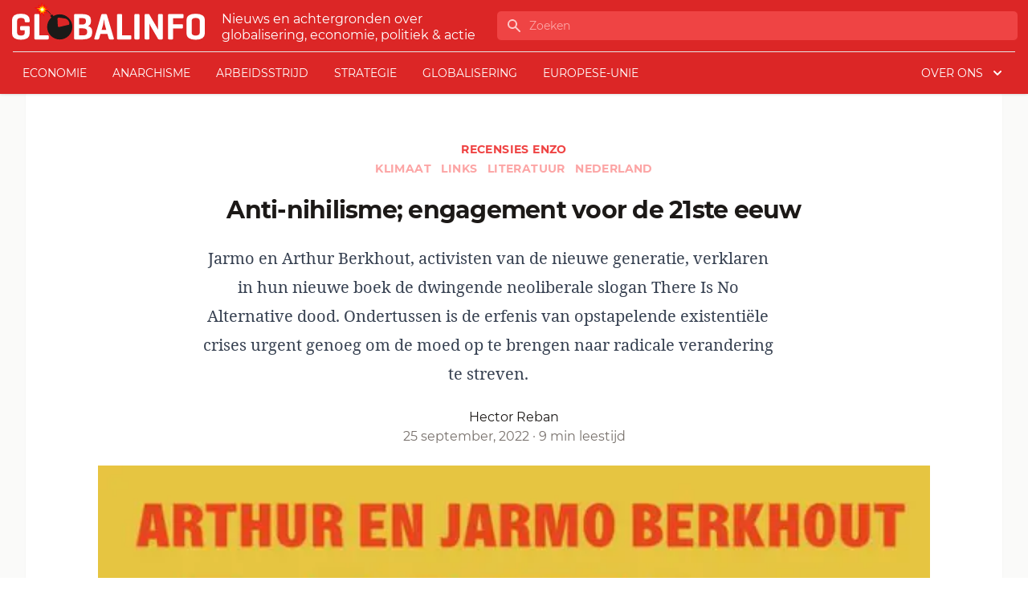

--- FILE ---
content_type: text/html; charset=UTF-8
request_url: https://www.globalinfo.nl/recensies-enzo/anti-nihilisme-engagement-voor-de-21ste-eeuw/
body_size: 20085
content:
<!doctype html>
<html lang="nl">
<head>
  <meta charset="utf-8">
  <meta name="viewport" content="width=device-width, initial-scale=1">
  <title>Anti&#x2d;nihilisme; engagement voor de 21ste eeuw | globalinfo.nl</title>

<!-- The SEO Framework by Sybre Waaijer -->
<meta name="description" content="Jarmo en Arthur Berkhout, activisten van de nieuwe generatie, verklaren in hun nieuwe boek de dwingende neoliberale slogan There Is No Alternative dood." />
<meta property="og:image" content="https://www.globalinfo.nl/app/uploads/2022/09/berkhout_-_anti-nihilisme._engagement_in_de_21ste_eeuw_1.jpg" />
<meta property="og:image:width" content="550" />
<meta property="og:image:height" content="880" />
<meta property="og:locale" content="nl_NL" />
<meta property="og:type" content="article" />
<meta property="og:title" content="Anti&#x2d;nihilisme; engagement voor de 21ste eeuw | globalinfo.nl" />
<meta property="og:description" content="Jarmo en Arthur Berkhout, activisten van de nieuwe generatie, verklaren in hun nieuwe boek de dwingende neoliberale slogan There Is No Alternative dood. Ondertussen is de erfenis van opstapelende&#8230;" />
<meta property="og:url" content="https://www.globalinfo.nl/recensies-enzo/anti-nihilisme-engagement-voor-de-21ste-eeuw/" />
<meta property="og:site_name" content="globalinfo.nl" />
<meta property="og:updated_time" content="2022-09-25T08:25+00:00" />
<meta property="article:published_time" content="2022-09-25T08:25+00:00" />
<meta property="article:modified_time" content="2022-09-25T08:25+00:00" />
<meta name="twitter:card" content="summary_large_image" />
<meta name="twitter:title" content="Anti&#x2d;nihilisme; engagement voor de 21ste eeuw | globalinfo.nl" />
<meta name="twitter:description" content="Jarmo en Arthur Berkhout, activisten van de nieuwe generatie, verklaren in hun nieuwe boek de dwingende neoliberale slogan There Is No Alternative dood. Ondertussen is de erfenis van opstapelende&#8230;" />
<meta name="twitter:image" content="https://www.globalinfo.nl/app/uploads/2022/09/berkhout_-_anti-nihilisme._engagement_in_de_21ste_eeuw_1.jpg" />
<link rel="canonical" href="https://www.globalinfo.nl/recensies-enzo/anti-nihilisme-engagement-voor-de-21ste-eeuw/" />
<script type="application/ld+json">{"@context":"https://schema.org","@type":"BreadcrumbList","itemListElement":[{"@type":"ListItem","position":1,"item":{"@id":"https://www.globalinfo.nl/","name":"globalinfo.nl"}},{"@type":"ListItem","position":2,"item":{"@id":"/category/recensies-enzo/","name":"Recensies enzo"}},{"@type":"ListItem","position":3,"item":{"@id":"https://www.globalinfo.nl/recensies-enzo/anti-nihilisme-engagement-voor-de-21ste-eeuw/","name":"Anti-nihilisme; engagement voor de 21ste eeuw"}}]}</script>
<meta name="google-site-verification" content="VhRw1Ruu375Qap35Y5MqNdFK6m8StmN2au2wul3qt_Q" />
<!-- / The SEO Framework by Sybre Waaijer | 87.49ms meta | 0.45ms boot -->

<link rel='dns-prefetch' href='//plausible.io' />
<style id='global-styles-inline-css'>
body{--wp--preset--color--black: #000;--wp--preset--color--cyan-bluish-gray: #abb8c3;--wp--preset--color--white: #fff;--wp--preset--color--pale-pink: #f78da7;--wp--preset--color--vivid-red: #cf2e2e;--wp--preset--color--luminous-vivid-orange: #ff6900;--wp--preset--color--luminous-vivid-amber: #fcb900;--wp--preset--color--light-green-cyan: #7bdcb5;--wp--preset--color--vivid-green-cyan: #00d084;--wp--preset--color--pale-cyan-blue: #8ed1fc;--wp--preset--color--vivid-cyan-blue: #0693e3;--wp--preset--color--vivid-purple: #9b51e0;--wp--preset--color--inherit: inherit;--wp--preset--color--current: currentcolor;--wp--preset--color--transparent: transparent;--wp--preset--color--slate-50: #f8fafc;--wp--preset--color--slate-100: #f1f5f9;--wp--preset--color--slate-200: #e2e8f0;--wp--preset--color--slate-300: #cbd5e1;--wp--preset--color--slate-400: #94a3b8;--wp--preset--color--slate-500: #64748b;--wp--preset--color--slate-600: #475569;--wp--preset--color--slate-700: #334155;--wp--preset--color--slate-800: #1e293b;--wp--preset--color--slate-900: #0f172a;--wp--preset--color--gray-50: #fafaf9;--wp--preset--color--gray-100: #f5f5f4;--wp--preset--color--gray-200: #e7e5e4;--wp--preset--color--gray-300: #d6d3d1;--wp--preset--color--gray-400: #a8a29e;--wp--preset--color--gray-500: #78716c;--wp--preset--color--gray-600: #57534e;--wp--preset--color--gray-700: #44403c;--wp--preset--color--gray-800: #292524;--wp--preset--color--gray-900: #1c1917;--wp--preset--color--zinc-50: #fafafa;--wp--preset--color--zinc-100: #f4f4f5;--wp--preset--color--zinc-200: #e4e4e7;--wp--preset--color--zinc-300: #d4d4d8;--wp--preset--color--zinc-400: #a1a1aa;--wp--preset--color--zinc-500: #71717a;--wp--preset--color--zinc-600: #52525b;--wp--preset--color--zinc-700: #3f3f46;--wp--preset--color--zinc-800: #27272a;--wp--preset--color--zinc-900: #18181b;--wp--preset--color--neutral-50: #fafafa;--wp--preset--color--neutral-100: #f5f5f5;--wp--preset--color--neutral-200: #e5e5e5;--wp--preset--color--neutral-300: #d4d4d4;--wp--preset--color--neutral-400: #a3a3a3;--wp--preset--color--neutral-500: #737373;--wp--preset--color--neutral-600: #525252;--wp--preset--color--neutral-700: #404040;--wp--preset--color--neutral-800: #262626;--wp--preset--color--neutral-900: #171717;--wp--preset--color--stone-50: #fafaf9;--wp--preset--color--stone-100: #f5f5f4;--wp--preset--color--stone-200: #e7e5e4;--wp--preset--color--stone-300: #d6d3d1;--wp--preset--color--stone-400: #a8a29e;--wp--preset--color--stone-500: #78716c;--wp--preset--color--stone-600: #57534e;--wp--preset--color--stone-700: #44403c;--wp--preset--color--stone-800: #292524;--wp--preset--color--stone-900: #1c1917;--wp--preset--color--red-50: #fef2f2;--wp--preset--color--red-100: #fee2e2;--wp--preset--color--red-200: #fecaca;--wp--preset--color--red-300: #fca5a5;--wp--preset--color--red-400: #f87171;--wp--preset--color--red-500: #ef4444;--wp--preset--color--red-600: #dc2626;--wp--preset--color--red-700: #b91c1c;--wp--preset--color--red-800: #991b1b;--wp--preset--color--red-900: #7f1d1d;--wp--preset--color--orange-50: #fff7ed;--wp--preset--color--orange-100: #ffedd5;--wp--preset--color--orange-200: #fed7aa;--wp--preset--color--orange-300: #fdba74;--wp--preset--color--orange-400: #fb923c;--wp--preset--color--orange-500: #f97316;--wp--preset--color--orange-600: #ea580c;--wp--preset--color--orange-700: #c2410c;--wp--preset--color--orange-800: #9a3412;--wp--preset--color--orange-900: #7c2d12;--wp--preset--color--amber-50: #fffbeb;--wp--preset--color--amber-100: #fef3c7;--wp--preset--color--amber-200: #fde68a;--wp--preset--color--amber-300: #fcd34d;--wp--preset--color--amber-400: #fbbf24;--wp--preset--color--amber-500: #f59e0b;--wp--preset--color--amber-600: #d97706;--wp--preset--color--amber-700: #b45309;--wp--preset--color--amber-800: #92400e;--wp--preset--color--amber-900: #78350f;--wp--preset--color--yellow-50: #fefce8;--wp--preset--color--yellow-100: #fef9c3;--wp--preset--color--yellow-200: #fef08a;--wp--preset--color--yellow-300: #fde047;--wp--preset--color--yellow-400: #facc15;--wp--preset--color--yellow-500: #eab308;--wp--preset--color--yellow-600: #ca8a04;--wp--preset--color--yellow-700: #a16207;--wp--preset--color--yellow-800: #854d0e;--wp--preset--color--yellow-900: #713f12;--wp--preset--color--lime-50: #f7fee7;--wp--preset--color--lime-100: #ecfccb;--wp--preset--color--lime-200: #d9f99d;--wp--preset--color--lime-300: #bef264;--wp--preset--color--lime-400: #a3e635;--wp--preset--color--lime-500: #84cc16;--wp--preset--color--lime-600: #65a30d;--wp--preset--color--lime-700: #4d7c0f;--wp--preset--color--lime-800: #3f6212;--wp--preset--color--lime-900: #365314;--wp--preset--color--green-50: #f0fdf4;--wp--preset--color--green-100: #dcfce7;--wp--preset--color--green-200: #bbf7d0;--wp--preset--color--green-300: #86efac;--wp--preset--color--green-400: #4ade80;--wp--preset--color--green-500: #22c55e;--wp--preset--color--green-600: #16a34a;--wp--preset--color--green-700: #15803d;--wp--preset--color--green-800: #166534;--wp--preset--color--green-900: #14532d;--wp--preset--color--emerald-50: #ecfdf5;--wp--preset--color--emerald-100: #d1fae5;--wp--preset--color--emerald-200: #a7f3d0;--wp--preset--color--emerald-300: #6ee7b7;--wp--preset--color--emerald-400: #34d399;--wp--preset--color--emerald-500: #10b981;--wp--preset--color--emerald-600: #059669;--wp--preset--color--emerald-700: #047857;--wp--preset--color--emerald-800: #065f46;--wp--preset--color--emerald-900: #064e3b;--wp--preset--color--teal-50: #f0fdfa;--wp--preset--color--teal-100: #ccfbf1;--wp--preset--color--teal-200: #99f6e4;--wp--preset--color--teal-300: #5eead4;--wp--preset--color--teal-400: #2dd4bf;--wp--preset--color--teal-500: #14b8a6;--wp--preset--color--teal-600: #0d9488;--wp--preset--color--teal-700: #0f766e;--wp--preset--color--teal-800: #115e59;--wp--preset--color--teal-900: #134e4a;--wp--preset--color--cyan-50: #ecfeff;--wp--preset--color--cyan-100: #cffafe;--wp--preset--color--cyan-200: #a5f3fc;--wp--preset--color--cyan-300: #67e8f9;--wp--preset--color--cyan-400: #22d3ee;--wp--preset--color--cyan-500: #06b6d4;--wp--preset--color--cyan-600: #0891b2;--wp--preset--color--cyan-700: #0e7490;--wp--preset--color--cyan-800: #155e75;--wp--preset--color--cyan-900: #164e63;--wp--preset--color--sky-50: #f0f9ff;--wp--preset--color--sky-100: #e0f2fe;--wp--preset--color--sky-200: #bae6fd;--wp--preset--color--sky-300: #7dd3fc;--wp--preset--color--sky-400: #38bdf8;--wp--preset--color--sky-500: #0ea5e9;--wp--preset--color--sky-600: #0284c7;--wp--preset--color--sky-700: #0369a1;--wp--preset--color--sky-800: #075985;--wp--preset--color--sky-900: #0c4a6e;--wp--preset--color--blue-50: #eff6ff;--wp--preset--color--blue-100: #dbeafe;--wp--preset--color--blue-200: #bfdbfe;--wp--preset--color--blue-300: #93c5fd;--wp--preset--color--blue-400: #60a5fa;--wp--preset--color--blue-500: #3b82f6;--wp--preset--color--blue-600: #2563eb;--wp--preset--color--blue-700: #1d4ed8;--wp--preset--color--blue-800: #1e40af;--wp--preset--color--blue-900: #1e3a8a;--wp--preset--color--indigo-50: #eef2ff;--wp--preset--color--indigo-100: #e0e7ff;--wp--preset--color--indigo-200: #c7d2fe;--wp--preset--color--indigo-300: #a5b4fc;--wp--preset--color--indigo-400: #818cf8;--wp--preset--color--indigo-500: #6366f1;--wp--preset--color--indigo-600: #4f46e5;--wp--preset--color--indigo-700: #4338ca;--wp--preset--color--indigo-800: #3730a3;--wp--preset--color--indigo-900: #312e81;--wp--preset--color--violet-50: #f5f3ff;--wp--preset--color--violet-100: #ede9fe;--wp--preset--color--violet-200: #ddd6fe;--wp--preset--color--violet-300: #c4b5fd;--wp--preset--color--violet-400: #a78bfa;--wp--preset--color--violet-500: #8b5cf6;--wp--preset--color--violet-600: #7c3aed;--wp--preset--color--violet-700: #6d28d9;--wp--preset--color--violet-800: #5b21b6;--wp--preset--color--violet-900: #4c1d95;--wp--preset--color--purple-50: #faf5ff;--wp--preset--color--purple-100: #f3e8ff;--wp--preset--color--purple-200: #e9d5ff;--wp--preset--color--purple-300: #d8b4fe;--wp--preset--color--purple-400: #c084fc;--wp--preset--color--purple-500: #a855f7;--wp--preset--color--purple-600: #9333ea;--wp--preset--color--purple-700: #7e22ce;--wp--preset--color--purple-800: #6b21a8;--wp--preset--color--purple-900: #581c87;--wp--preset--color--fuchsia-50: #fdf4ff;--wp--preset--color--fuchsia-100: #fae8ff;--wp--preset--color--fuchsia-200: #f5d0fe;--wp--preset--color--fuchsia-300: #f0abfc;--wp--preset--color--fuchsia-400: #e879f9;--wp--preset--color--fuchsia-500: #d946ef;--wp--preset--color--fuchsia-600: #c026d3;--wp--preset--color--fuchsia-700: #a21caf;--wp--preset--color--fuchsia-800: #86198f;--wp--preset--color--fuchsia-900: #701a75;--wp--preset--color--pink-50: #fdf2f8;--wp--preset--color--pink-100: #fce7f3;--wp--preset--color--pink-200: #fbcfe8;--wp--preset--color--pink-300: #f9a8d4;--wp--preset--color--pink-400: #f472b6;--wp--preset--color--pink-500: #ec4899;--wp--preset--color--pink-600: #db2777;--wp--preset--color--pink-700: #be185d;--wp--preset--color--pink-800: #9d174d;--wp--preset--color--pink-900: #831843;--wp--preset--color--rose-50: #fff1f2;--wp--preset--color--rose-100: #ffe4e6;--wp--preset--color--rose-200: #fecdd3;--wp--preset--color--rose-300: #fda4af;--wp--preset--color--rose-400: #fb7185;--wp--preset--color--rose-500: #f43f5e;--wp--preset--color--rose-600: #e11d48;--wp--preset--color--rose-700: #be123c;--wp--preset--color--rose-800: #9f1239;--wp--preset--color--rose-900: #881337;--wp--preset--color--primary: #d52149;--wp--preset--color--secondary: #222222;--wp--preset--gradient--vivid-cyan-blue-to-vivid-purple: linear-gradient(135deg,rgba(6,147,227,1) 0%,rgb(155,81,224) 100%);--wp--preset--gradient--light-green-cyan-to-vivid-green-cyan: linear-gradient(135deg,rgb(122,220,180) 0%,rgb(0,208,130) 100%);--wp--preset--gradient--luminous-vivid-amber-to-luminous-vivid-orange: linear-gradient(135deg,rgba(252,185,0,1) 0%,rgba(255,105,0,1) 100%);--wp--preset--gradient--luminous-vivid-orange-to-vivid-red: linear-gradient(135deg,rgba(255,105,0,1) 0%,rgb(207,46,46) 100%);--wp--preset--gradient--very-light-gray-to-cyan-bluish-gray: linear-gradient(135deg,rgb(238,238,238) 0%,rgb(169,184,195) 100%);--wp--preset--gradient--cool-to-warm-spectrum: linear-gradient(135deg,rgb(74,234,220) 0%,rgb(151,120,209) 20%,rgb(207,42,186) 40%,rgb(238,44,130) 60%,rgb(251,105,98) 80%,rgb(254,248,76) 100%);--wp--preset--gradient--blush-light-purple: linear-gradient(135deg,rgb(255,206,236) 0%,rgb(152,150,240) 100%);--wp--preset--gradient--blush-bordeaux: linear-gradient(135deg,rgb(254,205,165) 0%,rgb(254,45,45) 50%,rgb(107,0,62) 100%);--wp--preset--gradient--luminous-dusk: linear-gradient(135deg,rgb(255,203,112) 0%,rgb(199,81,192) 50%,rgb(65,88,208) 100%);--wp--preset--gradient--pale-ocean: linear-gradient(135deg,rgb(255,245,203) 0%,rgb(182,227,212) 50%,rgb(51,167,181) 100%);--wp--preset--gradient--electric-grass: linear-gradient(135deg,rgb(202,248,128) 0%,rgb(113,206,126) 100%);--wp--preset--gradient--midnight: linear-gradient(135deg,rgb(2,3,129) 0%,rgb(40,116,252) 100%);--wp--preset--font-size--small: 13px;--wp--preset--font-size--medium: 20px;--wp--preset--font-size--large: 36px;--wp--preset--font-size--x-large: 42px;--wp--preset--font-size--xs: 0.75rem;--wp--preset--font-size--sm: 0.875rem;--wp--preset--font-size--base: 1rem;--wp--preset--font-size--lg: 1.125rem;--wp--preset--font-size--xl: 1.25rem;--wp--preset--font-size--2-xl: 1.5rem;--wp--preset--font-size--3-xl: 1.875rem;--wp--preset--font-size--4-xl: 2.25rem;--wp--preset--font-size--5-xl: 3rem;--wp--preset--font-size--6-xl: 3.75rem;--wp--preset--font-size--7-xl: 4.5rem;--wp--preset--font-size--8-xl: 6rem;--wp--preset--font-size--9-xl: 8rem;--wp--preset--font-family--sans: Montserrat,ui-sans-serif,system-ui,-apple-system,BlinkMacSystemFont,"Segoe UI",Roboto,"Helvetica Neue",Arial,"Noto Sans",sans-serif,"Apple Color Emoji","Segoe UI Emoji","Segoe UI Symbol","Noto Color Emoji";--wp--preset--font-family--serif: Noto Serif,ui-serif,Georgia,Cambria,"Times New Roman",Times,serif;--wp--preset--font-family--mono: ui-monospace,SFMono-Regular,Menlo,Monaco,Consolas,"Liberation Mono","Courier New",monospace;--wp--preset--spacing--20: 0.44rem;--wp--preset--spacing--30: 0.67rem;--wp--preset--spacing--40: 1rem;--wp--preset--spacing--50: 1.5rem;--wp--preset--spacing--60: 2.25rem;--wp--preset--spacing--70: 3.38rem;--wp--preset--spacing--80: 5.06rem;--wp--preset--shadow--natural: 6px 6px 9px rgba(0, 0, 0, 0.2);--wp--preset--shadow--deep: 12px 12px 50px rgba(0, 0, 0, 0.4);--wp--preset--shadow--sharp: 6px 6px 0px rgba(0, 0, 0, 0.2);--wp--preset--shadow--outlined: 6px 6px 0px -3px rgba(255, 255, 255, 1), 6px 6px rgba(0, 0, 0, 1);--wp--preset--shadow--crisp: 6px 6px 0px rgba(0, 0, 0, 1);}body { margin: 0; }.wp-site-blocks > .alignleft { float: left; margin-right: 2em; }.wp-site-blocks > .alignright { float: right; margin-left: 2em; }.wp-site-blocks > .aligncenter { justify-content: center; margin-left: auto; margin-right: auto; }:where(.is-layout-flex){gap: 0.5em;}:where(.is-layout-grid){gap: 0.5em;}body .is-layout-flow > .alignleft{float: left;margin-inline-start: 0;margin-inline-end: 2em;}body .is-layout-flow > .alignright{float: right;margin-inline-start: 2em;margin-inline-end: 0;}body .is-layout-flow > .aligncenter{margin-left: auto !important;margin-right: auto !important;}body .is-layout-constrained > .alignleft{float: left;margin-inline-start: 0;margin-inline-end: 2em;}body .is-layout-constrained > .alignright{float: right;margin-inline-start: 2em;margin-inline-end: 0;}body .is-layout-constrained > .aligncenter{margin-left: auto !important;margin-right: auto !important;}body .is-layout-constrained > :where(:not(.alignleft):not(.alignright):not(.alignfull)){max-width: var(--wp--style--global--content-size);margin-left: auto !important;margin-right: auto !important;}body .is-layout-constrained > .alignwide{max-width: var(--wp--style--global--wide-size);}body .is-layout-flex{display: flex;}body .is-layout-flex{flex-wrap: wrap;align-items: center;}body .is-layout-flex > *{margin: 0;}body .is-layout-grid{display: grid;}body .is-layout-grid > *{margin: 0;}body{padding-top: 0px;padding-right: 0px;padding-bottom: 0px;padding-left: 0px;}a:where(:not(.wp-element-button)){text-decoration: underline;}.wp-element-button, .wp-block-button__link{background-color: #32373c;border-width: 0;color: #fff;font-family: inherit;font-size: inherit;line-height: inherit;padding: calc(0.667em + 2px) calc(1.333em + 2px);text-decoration: none;}.has-black-color{color: var(--wp--preset--color--black) !important;}.has-cyan-bluish-gray-color{color: var(--wp--preset--color--cyan-bluish-gray) !important;}.has-white-color{color: var(--wp--preset--color--white) !important;}.has-pale-pink-color{color: var(--wp--preset--color--pale-pink) !important;}.has-vivid-red-color{color: var(--wp--preset--color--vivid-red) !important;}.has-luminous-vivid-orange-color{color: var(--wp--preset--color--luminous-vivid-orange) !important;}.has-luminous-vivid-amber-color{color: var(--wp--preset--color--luminous-vivid-amber) !important;}.has-light-green-cyan-color{color: var(--wp--preset--color--light-green-cyan) !important;}.has-vivid-green-cyan-color{color: var(--wp--preset--color--vivid-green-cyan) !important;}.has-pale-cyan-blue-color{color: var(--wp--preset--color--pale-cyan-blue) !important;}.has-vivid-cyan-blue-color{color: var(--wp--preset--color--vivid-cyan-blue) !important;}.has-vivid-purple-color{color: var(--wp--preset--color--vivid-purple) !important;}.has-inherit-color{color: var(--wp--preset--color--inherit) !important;}.has-current-color{color: var(--wp--preset--color--current) !important;}.has-transparent-color{color: var(--wp--preset--color--transparent) !important;}.has-slate-50-color{color: var(--wp--preset--color--slate-50) !important;}.has-slate-100-color{color: var(--wp--preset--color--slate-100) !important;}.has-slate-200-color{color: var(--wp--preset--color--slate-200) !important;}.has-slate-300-color{color: var(--wp--preset--color--slate-300) !important;}.has-slate-400-color{color: var(--wp--preset--color--slate-400) !important;}.has-slate-500-color{color: var(--wp--preset--color--slate-500) !important;}.has-slate-600-color{color: var(--wp--preset--color--slate-600) !important;}.has-slate-700-color{color: var(--wp--preset--color--slate-700) !important;}.has-slate-800-color{color: var(--wp--preset--color--slate-800) !important;}.has-slate-900-color{color: var(--wp--preset--color--slate-900) !important;}.has-gray-50-color{color: var(--wp--preset--color--gray-50) !important;}.has-gray-100-color{color: var(--wp--preset--color--gray-100) !important;}.has-gray-200-color{color: var(--wp--preset--color--gray-200) !important;}.has-gray-300-color{color: var(--wp--preset--color--gray-300) !important;}.has-gray-400-color{color: var(--wp--preset--color--gray-400) !important;}.has-gray-500-color{color: var(--wp--preset--color--gray-500) !important;}.has-gray-600-color{color: var(--wp--preset--color--gray-600) !important;}.has-gray-700-color{color: var(--wp--preset--color--gray-700) !important;}.has-gray-800-color{color: var(--wp--preset--color--gray-800) !important;}.has-gray-900-color{color: var(--wp--preset--color--gray-900) !important;}.has-zinc-50-color{color: var(--wp--preset--color--zinc-50) !important;}.has-zinc-100-color{color: var(--wp--preset--color--zinc-100) !important;}.has-zinc-200-color{color: var(--wp--preset--color--zinc-200) !important;}.has-zinc-300-color{color: var(--wp--preset--color--zinc-300) !important;}.has-zinc-400-color{color: var(--wp--preset--color--zinc-400) !important;}.has-zinc-500-color{color: var(--wp--preset--color--zinc-500) !important;}.has-zinc-600-color{color: var(--wp--preset--color--zinc-600) !important;}.has-zinc-700-color{color: var(--wp--preset--color--zinc-700) !important;}.has-zinc-800-color{color: var(--wp--preset--color--zinc-800) !important;}.has-zinc-900-color{color: var(--wp--preset--color--zinc-900) !important;}.has-neutral-50-color{color: var(--wp--preset--color--neutral-50) !important;}.has-neutral-100-color{color: var(--wp--preset--color--neutral-100) !important;}.has-neutral-200-color{color: var(--wp--preset--color--neutral-200) !important;}.has-neutral-300-color{color: var(--wp--preset--color--neutral-300) !important;}.has-neutral-400-color{color: var(--wp--preset--color--neutral-400) !important;}.has-neutral-500-color{color: var(--wp--preset--color--neutral-500) !important;}.has-neutral-600-color{color: var(--wp--preset--color--neutral-600) !important;}.has-neutral-700-color{color: var(--wp--preset--color--neutral-700) !important;}.has-neutral-800-color{color: var(--wp--preset--color--neutral-800) !important;}.has-neutral-900-color{color: var(--wp--preset--color--neutral-900) !important;}.has-stone-50-color{color: var(--wp--preset--color--stone-50) !important;}.has-stone-100-color{color: var(--wp--preset--color--stone-100) !important;}.has-stone-200-color{color: var(--wp--preset--color--stone-200) !important;}.has-stone-300-color{color: var(--wp--preset--color--stone-300) !important;}.has-stone-400-color{color: var(--wp--preset--color--stone-400) !important;}.has-stone-500-color{color: var(--wp--preset--color--stone-500) !important;}.has-stone-600-color{color: var(--wp--preset--color--stone-600) !important;}.has-stone-700-color{color: var(--wp--preset--color--stone-700) !important;}.has-stone-800-color{color: var(--wp--preset--color--stone-800) !important;}.has-stone-900-color{color: var(--wp--preset--color--stone-900) !important;}.has-red-50-color{color: var(--wp--preset--color--red-50) !important;}.has-red-100-color{color: var(--wp--preset--color--red-100) !important;}.has-red-200-color{color: var(--wp--preset--color--red-200) !important;}.has-red-300-color{color: var(--wp--preset--color--red-300) !important;}.has-red-400-color{color: var(--wp--preset--color--red-400) !important;}.has-red-500-color{color: var(--wp--preset--color--red-500) !important;}.has-red-600-color{color: var(--wp--preset--color--red-600) !important;}.has-red-700-color{color: var(--wp--preset--color--red-700) !important;}.has-red-800-color{color: var(--wp--preset--color--red-800) !important;}.has-red-900-color{color: var(--wp--preset--color--red-900) !important;}.has-orange-50-color{color: var(--wp--preset--color--orange-50) !important;}.has-orange-100-color{color: var(--wp--preset--color--orange-100) !important;}.has-orange-200-color{color: var(--wp--preset--color--orange-200) !important;}.has-orange-300-color{color: var(--wp--preset--color--orange-300) !important;}.has-orange-400-color{color: var(--wp--preset--color--orange-400) !important;}.has-orange-500-color{color: var(--wp--preset--color--orange-500) !important;}.has-orange-600-color{color: var(--wp--preset--color--orange-600) !important;}.has-orange-700-color{color: var(--wp--preset--color--orange-700) !important;}.has-orange-800-color{color: var(--wp--preset--color--orange-800) !important;}.has-orange-900-color{color: var(--wp--preset--color--orange-900) !important;}.has-amber-50-color{color: var(--wp--preset--color--amber-50) !important;}.has-amber-100-color{color: var(--wp--preset--color--amber-100) !important;}.has-amber-200-color{color: var(--wp--preset--color--amber-200) !important;}.has-amber-300-color{color: var(--wp--preset--color--amber-300) !important;}.has-amber-400-color{color: var(--wp--preset--color--amber-400) !important;}.has-amber-500-color{color: var(--wp--preset--color--amber-500) !important;}.has-amber-600-color{color: var(--wp--preset--color--amber-600) !important;}.has-amber-700-color{color: var(--wp--preset--color--amber-700) !important;}.has-amber-800-color{color: var(--wp--preset--color--amber-800) !important;}.has-amber-900-color{color: var(--wp--preset--color--amber-900) !important;}.has-yellow-50-color{color: var(--wp--preset--color--yellow-50) !important;}.has-yellow-100-color{color: var(--wp--preset--color--yellow-100) !important;}.has-yellow-200-color{color: var(--wp--preset--color--yellow-200) !important;}.has-yellow-300-color{color: var(--wp--preset--color--yellow-300) !important;}.has-yellow-400-color{color: var(--wp--preset--color--yellow-400) !important;}.has-yellow-500-color{color: var(--wp--preset--color--yellow-500) !important;}.has-yellow-600-color{color: var(--wp--preset--color--yellow-600) !important;}.has-yellow-700-color{color: var(--wp--preset--color--yellow-700) !important;}.has-yellow-800-color{color: var(--wp--preset--color--yellow-800) !important;}.has-yellow-900-color{color: var(--wp--preset--color--yellow-900) !important;}.has-lime-50-color{color: var(--wp--preset--color--lime-50) !important;}.has-lime-100-color{color: var(--wp--preset--color--lime-100) !important;}.has-lime-200-color{color: var(--wp--preset--color--lime-200) !important;}.has-lime-300-color{color: var(--wp--preset--color--lime-300) !important;}.has-lime-400-color{color: var(--wp--preset--color--lime-400) !important;}.has-lime-500-color{color: var(--wp--preset--color--lime-500) !important;}.has-lime-600-color{color: var(--wp--preset--color--lime-600) !important;}.has-lime-700-color{color: var(--wp--preset--color--lime-700) !important;}.has-lime-800-color{color: var(--wp--preset--color--lime-800) !important;}.has-lime-900-color{color: var(--wp--preset--color--lime-900) !important;}.has-green-50-color{color: var(--wp--preset--color--green-50) !important;}.has-green-100-color{color: var(--wp--preset--color--green-100) !important;}.has-green-200-color{color: var(--wp--preset--color--green-200) !important;}.has-green-300-color{color: var(--wp--preset--color--green-300) !important;}.has-green-400-color{color: var(--wp--preset--color--green-400) !important;}.has-green-500-color{color: var(--wp--preset--color--green-500) !important;}.has-green-600-color{color: var(--wp--preset--color--green-600) !important;}.has-green-700-color{color: var(--wp--preset--color--green-700) !important;}.has-green-800-color{color: var(--wp--preset--color--green-800) !important;}.has-green-900-color{color: var(--wp--preset--color--green-900) !important;}.has-emerald-50-color{color: var(--wp--preset--color--emerald-50) !important;}.has-emerald-100-color{color: var(--wp--preset--color--emerald-100) !important;}.has-emerald-200-color{color: var(--wp--preset--color--emerald-200) !important;}.has-emerald-300-color{color: var(--wp--preset--color--emerald-300) !important;}.has-emerald-400-color{color: var(--wp--preset--color--emerald-400) !important;}.has-emerald-500-color{color: var(--wp--preset--color--emerald-500) !important;}.has-emerald-600-color{color: var(--wp--preset--color--emerald-600) !important;}.has-emerald-700-color{color: var(--wp--preset--color--emerald-700) !important;}.has-emerald-800-color{color: var(--wp--preset--color--emerald-800) !important;}.has-emerald-900-color{color: var(--wp--preset--color--emerald-900) !important;}.has-teal-50-color{color: var(--wp--preset--color--teal-50) !important;}.has-teal-100-color{color: var(--wp--preset--color--teal-100) !important;}.has-teal-200-color{color: var(--wp--preset--color--teal-200) !important;}.has-teal-300-color{color: var(--wp--preset--color--teal-300) !important;}.has-teal-400-color{color: var(--wp--preset--color--teal-400) !important;}.has-teal-500-color{color: var(--wp--preset--color--teal-500) !important;}.has-teal-600-color{color: var(--wp--preset--color--teal-600) !important;}.has-teal-700-color{color: var(--wp--preset--color--teal-700) !important;}.has-teal-800-color{color: var(--wp--preset--color--teal-800) !important;}.has-teal-900-color{color: var(--wp--preset--color--teal-900) !important;}.has-cyan-50-color{color: var(--wp--preset--color--cyan-50) !important;}.has-cyan-100-color{color: var(--wp--preset--color--cyan-100) !important;}.has-cyan-200-color{color: var(--wp--preset--color--cyan-200) !important;}.has-cyan-300-color{color: var(--wp--preset--color--cyan-300) !important;}.has-cyan-400-color{color: var(--wp--preset--color--cyan-400) !important;}.has-cyan-500-color{color: var(--wp--preset--color--cyan-500) !important;}.has-cyan-600-color{color: var(--wp--preset--color--cyan-600) !important;}.has-cyan-700-color{color: var(--wp--preset--color--cyan-700) !important;}.has-cyan-800-color{color: var(--wp--preset--color--cyan-800) !important;}.has-cyan-900-color{color: var(--wp--preset--color--cyan-900) !important;}.has-sky-50-color{color: var(--wp--preset--color--sky-50) !important;}.has-sky-100-color{color: var(--wp--preset--color--sky-100) !important;}.has-sky-200-color{color: var(--wp--preset--color--sky-200) !important;}.has-sky-300-color{color: var(--wp--preset--color--sky-300) !important;}.has-sky-400-color{color: var(--wp--preset--color--sky-400) !important;}.has-sky-500-color{color: var(--wp--preset--color--sky-500) !important;}.has-sky-600-color{color: var(--wp--preset--color--sky-600) !important;}.has-sky-700-color{color: var(--wp--preset--color--sky-700) !important;}.has-sky-800-color{color: var(--wp--preset--color--sky-800) !important;}.has-sky-900-color{color: var(--wp--preset--color--sky-900) !important;}.has-blue-50-color{color: var(--wp--preset--color--blue-50) !important;}.has-blue-100-color{color: var(--wp--preset--color--blue-100) !important;}.has-blue-200-color{color: var(--wp--preset--color--blue-200) !important;}.has-blue-300-color{color: var(--wp--preset--color--blue-300) !important;}.has-blue-400-color{color: var(--wp--preset--color--blue-400) !important;}.has-blue-500-color{color: var(--wp--preset--color--blue-500) !important;}.has-blue-600-color{color: var(--wp--preset--color--blue-600) !important;}.has-blue-700-color{color: var(--wp--preset--color--blue-700) !important;}.has-blue-800-color{color: var(--wp--preset--color--blue-800) !important;}.has-blue-900-color{color: var(--wp--preset--color--blue-900) !important;}.has-indigo-50-color{color: var(--wp--preset--color--indigo-50) !important;}.has-indigo-100-color{color: var(--wp--preset--color--indigo-100) !important;}.has-indigo-200-color{color: var(--wp--preset--color--indigo-200) !important;}.has-indigo-300-color{color: var(--wp--preset--color--indigo-300) !important;}.has-indigo-400-color{color: var(--wp--preset--color--indigo-400) !important;}.has-indigo-500-color{color: var(--wp--preset--color--indigo-500) !important;}.has-indigo-600-color{color: var(--wp--preset--color--indigo-600) !important;}.has-indigo-700-color{color: var(--wp--preset--color--indigo-700) !important;}.has-indigo-800-color{color: var(--wp--preset--color--indigo-800) !important;}.has-indigo-900-color{color: var(--wp--preset--color--indigo-900) !important;}.has-violet-50-color{color: var(--wp--preset--color--violet-50) !important;}.has-violet-100-color{color: var(--wp--preset--color--violet-100) !important;}.has-violet-200-color{color: var(--wp--preset--color--violet-200) !important;}.has-violet-300-color{color: var(--wp--preset--color--violet-300) !important;}.has-violet-400-color{color: var(--wp--preset--color--violet-400) !important;}.has-violet-500-color{color: var(--wp--preset--color--violet-500) !important;}.has-violet-600-color{color: var(--wp--preset--color--violet-600) !important;}.has-violet-700-color{color: var(--wp--preset--color--violet-700) !important;}.has-violet-800-color{color: var(--wp--preset--color--violet-800) !important;}.has-violet-900-color{color: var(--wp--preset--color--violet-900) !important;}.has-purple-50-color{color: var(--wp--preset--color--purple-50) !important;}.has-purple-100-color{color: var(--wp--preset--color--purple-100) !important;}.has-purple-200-color{color: var(--wp--preset--color--purple-200) !important;}.has-purple-300-color{color: var(--wp--preset--color--purple-300) !important;}.has-purple-400-color{color: var(--wp--preset--color--purple-400) !important;}.has-purple-500-color{color: var(--wp--preset--color--purple-500) !important;}.has-purple-600-color{color: var(--wp--preset--color--purple-600) !important;}.has-purple-700-color{color: var(--wp--preset--color--purple-700) !important;}.has-purple-800-color{color: var(--wp--preset--color--purple-800) !important;}.has-purple-900-color{color: var(--wp--preset--color--purple-900) !important;}.has-fuchsia-50-color{color: var(--wp--preset--color--fuchsia-50) !important;}.has-fuchsia-100-color{color: var(--wp--preset--color--fuchsia-100) !important;}.has-fuchsia-200-color{color: var(--wp--preset--color--fuchsia-200) !important;}.has-fuchsia-300-color{color: var(--wp--preset--color--fuchsia-300) !important;}.has-fuchsia-400-color{color: var(--wp--preset--color--fuchsia-400) !important;}.has-fuchsia-500-color{color: var(--wp--preset--color--fuchsia-500) !important;}.has-fuchsia-600-color{color: var(--wp--preset--color--fuchsia-600) !important;}.has-fuchsia-700-color{color: var(--wp--preset--color--fuchsia-700) !important;}.has-fuchsia-800-color{color: var(--wp--preset--color--fuchsia-800) !important;}.has-fuchsia-900-color{color: var(--wp--preset--color--fuchsia-900) !important;}.has-pink-50-color{color: var(--wp--preset--color--pink-50) !important;}.has-pink-100-color{color: var(--wp--preset--color--pink-100) !important;}.has-pink-200-color{color: var(--wp--preset--color--pink-200) !important;}.has-pink-300-color{color: var(--wp--preset--color--pink-300) !important;}.has-pink-400-color{color: var(--wp--preset--color--pink-400) !important;}.has-pink-500-color{color: var(--wp--preset--color--pink-500) !important;}.has-pink-600-color{color: var(--wp--preset--color--pink-600) !important;}.has-pink-700-color{color: var(--wp--preset--color--pink-700) !important;}.has-pink-800-color{color: var(--wp--preset--color--pink-800) !important;}.has-pink-900-color{color: var(--wp--preset--color--pink-900) !important;}.has-rose-50-color{color: var(--wp--preset--color--rose-50) !important;}.has-rose-100-color{color: var(--wp--preset--color--rose-100) !important;}.has-rose-200-color{color: var(--wp--preset--color--rose-200) !important;}.has-rose-300-color{color: var(--wp--preset--color--rose-300) !important;}.has-rose-400-color{color: var(--wp--preset--color--rose-400) !important;}.has-rose-500-color{color: var(--wp--preset--color--rose-500) !important;}.has-rose-600-color{color: var(--wp--preset--color--rose-600) !important;}.has-rose-700-color{color: var(--wp--preset--color--rose-700) !important;}.has-rose-800-color{color: var(--wp--preset--color--rose-800) !important;}.has-rose-900-color{color: var(--wp--preset--color--rose-900) !important;}.has-primary-color{color: var(--wp--preset--color--primary) !important;}.has-secondary-color{color: var(--wp--preset--color--secondary) !important;}.has-black-background-color{background-color: var(--wp--preset--color--black) !important;}.has-cyan-bluish-gray-background-color{background-color: var(--wp--preset--color--cyan-bluish-gray) !important;}.has-white-background-color{background-color: var(--wp--preset--color--white) !important;}.has-pale-pink-background-color{background-color: var(--wp--preset--color--pale-pink) !important;}.has-vivid-red-background-color{background-color: var(--wp--preset--color--vivid-red) !important;}.has-luminous-vivid-orange-background-color{background-color: var(--wp--preset--color--luminous-vivid-orange) !important;}.has-luminous-vivid-amber-background-color{background-color: var(--wp--preset--color--luminous-vivid-amber) !important;}.has-light-green-cyan-background-color{background-color: var(--wp--preset--color--light-green-cyan) !important;}.has-vivid-green-cyan-background-color{background-color: var(--wp--preset--color--vivid-green-cyan) !important;}.has-pale-cyan-blue-background-color{background-color: var(--wp--preset--color--pale-cyan-blue) !important;}.has-vivid-cyan-blue-background-color{background-color: var(--wp--preset--color--vivid-cyan-blue) !important;}.has-vivid-purple-background-color{background-color: var(--wp--preset--color--vivid-purple) !important;}.has-inherit-background-color{background-color: var(--wp--preset--color--inherit) !important;}.has-current-background-color{background-color: var(--wp--preset--color--current) !important;}.has-transparent-background-color{background-color: var(--wp--preset--color--transparent) !important;}.has-slate-50-background-color{background-color: var(--wp--preset--color--slate-50) !important;}.has-slate-100-background-color{background-color: var(--wp--preset--color--slate-100) !important;}.has-slate-200-background-color{background-color: var(--wp--preset--color--slate-200) !important;}.has-slate-300-background-color{background-color: var(--wp--preset--color--slate-300) !important;}.has-slate-400-background-color{background-color: var(--wp--preset--color--slate-400) !important;}.has-slate-500-background-color{background-color: var(--wp--preset--color--slate-500) !important;}.has-slate-600-background-color{background-color: var(--wp--preset--color--slate-600) !important;}.has-slate-700-background-color{background-color: var(--wp--preset--color--slate-700) !important;}.has-slate-800-background-color{background-color: var(--wp--preset--color--slate-800) !important;}.has-slate-900-background-color{background-color: var(--wp--preset--color--slate-900) !important;}.has-gray-50-background-color{background-color: var(--wp--preset--color--gray-50) !important;}.has-gray-100-background-color{background-color: var(--wp--preset--color--gray-100) !important;}.has-gray-200-background-color{background-color: var(--wp--preset--color--gray-200) !important;}.has-gray-300-background-color{background-color: var(--wp--preset--color--gray-300) !important;}.has-gray-400-background-color{background-color: var(--wp--preset--color--gray-400) !important;}.has-gray-500-background-color{background-color: var(--wp--preset--color--gray-500) !important;}.has-gray-600-background-color{background-color: var(--wp--preset--color--gray-600) !important;}.has-gray-700-background-color{background-color: var(--wp--preset--color--gray-700) !important;}.has-gray-800-background-color{background-color: var(--wp--preset--color--gray-800) !important;}.has-gray-900-background-color{background-color: var(--wp--preset--color--gray-900) !important;}.has-zinc-50-background-color{background-color: var(--wp--preset--color--zinc-50) !important;}.has-zinc-100-background-color{background-color: var(--wp--preset--color--zinc-100) !important;}.has-zinc-200-background-color{background-color: var(--wp--preset--color--zinc-200) !important;}.has-zinc-300-background-color{background-color: var(--wp--preset--color--zinc-300) !important;}.has-zinc-400-background-color{background-color: var(--wp--preset--color--zinc-400) !important;}.has-zinc-500-background-color{background-color: var(--wp--preset--color--zinc-500) !important;}.has-zinc-600-background-color{background-color: var(--wp--preset--color--zinc-600) !important;}.has-zinc-700-background-color{background-color: var(--wp--preset--color--zinc-700) !important;}.has-zinc-800-background-color{background-color: var(--wp--preset--color--zinc-800) !important;}.has-zinc-900-background-color{background-color: var(--wp--preset--color--zinc-900) !important;}.has-neutral-50-background-color{background-color: var(--wp--preset--color--neutral-50) !important;}.has-neutral-100-background-color{background-color: var(--wp--preset--color--neutral-100) !important;}.has-neutral-200-background-color{background-color: var(--wp--preset--color--neutral-200) !important;}.has-neutral-300-background-color{background-color: var(--wp--preset--color--neutral-300) !important;}.has-neutral-400-background-color{background-color: var(--wp--preset--color--neutral-400) !important;}.has-neutral-500-background-color{background-color: var(--wp--preset--color--neutral-500) !important;}.has-neutral-600-background-color{background-color: var(--wp--preset--color--neutral-600) !important;}.has-neutral-700-background-color{background-color: var(--wp--preset--color--neutral-700) !important;}.has-neutral-800-background-color{background-color: var(--wp--preset--color--neutral-800) !important;}.has-neutral-900-background-color{background-color: var(--wp--preset--color--neutral-900) !important;}.has-stone-50-background-color{background-color: var(--wp--preset--color--stone-50) !important;}.has-stone-100-background-color{background-color: var(--wp--preset--color--stone-100) !important;}.has-stone-200-background-color{background-color: var(--wp--preset--color--stone-200) !important;}.has-stone-300-background-color{background-color: var(--wp--preset--color--stone-300) !important;}.has-stone-400-background-color{background-color: var(--wp--preset--color--stone-400) !important;}.has-stone-500-background-color{background-color: var(--wp--preset--color--stone-500) !important;}.has-stone-600-background-color{background-color: var(--wp--preset--color--stone-600) !important;}.has-stone-700-background-color{background-color: var(--wp--preset--color--stone-700) !important;}.has-stone-800-background-color{background-color: var(--wp--preset--color--stone-800) !important;}.has-stone-900-background-color{background-color: var(--wp--preset--color--stone-900) !important;}.has-red-50-background-color{background-color: var(--wp--preset--color--red-50) !important;}.has-red-100-background-color{background-color: var(--wp--preset--color--red-100) !important;}.has-red-200-background-color{background-color: var(--wp--preset--color--red-200) !important;}.has-red-300-background-color{background-color: var(--wp--preset--color--red-300) !important;}.has-red-400-background-color{background-color: var(--wp--preset--color--red-400) !important;}.has-red-500-background-color{background-color: var(--wp--preset--color--red-500) !important;}.has-red-600-background-color{background-color: var(--wp--preset--color--red-600) !important;}.has-red-700-background-color{background-color: var(--wp--preset--color--red-700) !important;}.has-red-800-background-color{background-color: var(--wp--preset--color--red-800) !important;}.has-red-900-background-color{background-color: var(--wp--preset--color--red-900) !important;}.has-orange-50-background-color{background-color: var(--wp--preset--color--orange-50) !important;}.has-orange-100-background-color{background-color: var(--wp--preset--color--orange-100) !important;}.has-orange-200-background-color{background-color: var(--wp--preset--color--orange-200) !important;}.has-orange-300-background-color{background-color: var(--wp--preset--color--orange-300) !important;}.has-orange-400-background-color{background-color: var(--wp--preset--color--orange-400) !important;}.has-orange-500-background-color{background-color: var(--wp--preset--color--orange-500) !important;}.has-orange-600-background-color{background-color: var(--wp--preset--color--orange-600) !important;}.has-orange-700-background-color{background-color: var(--wp--preset--color--orange-700) !important;}.has-orange-800-background-color{background-color: var(--wp--preset--color--orange-800) !important;}.has-orange-900-background-color{background-color: var(--wp--preset--color--orange-900) !important;}.has-amber-50-background-color{background-color: var(--wp--preset--color--amber-50) !important;}.has-amber-100-background-color{background-color: var(--wp--preset--color--amber-100) !important;}.has-amber-200-background-color{background-color: var(--wp--preset--color--amber-200) !important;}.has-amber-300-background-color{background-color: var(--wp--preset--color--amber-300) !important;}.has-amber-400-background-color{background-color: var(--wp--preset--color--amber-400) !important;}.has-amber-500-background-color{background-color: var(--wp--preset--color--amber-500) !important;}.has-amber-600-background-color{background-color: var(--wp--preset--color--amber-600) !important;}.has-amber-700-background-color{background-color: var(--wp--preset--color--amber-700) !important;}.has-amber-800-background-color{background-color: var(--wp--preset--color--amber-800) !important;}.has-amber-900-background-color{background-color: var(--wp--preset--color--amber-900) !important;}.has-yellow-50-background-color{background-color: var(--wp--preset--color--yellow-50) !important;}.has-yellow-100-background-color{background-color: var(--wp--preset--color--yellow-100) !important;}.has-yellow-200-background-color{background-color: var(--wp--preset--color--yellow-200) !important;}.has-yellow-300-background-color{background-color: var(--wp--preset--color--yellow-300) !important;}.has-yellow-400-background-color{background-color: var(--wp--preset--color--yellow-400) !important;}.has-yellow-500-background-color{background-color: var(--wp--preset--color--yellow-500) !important;}.has-yellow-600-background-color{background-color: var(--wp--preset--color--yellow-600) !important;}.has-yellow-700-background-color{background-color: var(--wp--preset--color--yellow-700) !important;}.has-yellow-800-background-color{background-color: var(--wp--preset--color--yellow-800) !important;}.has-yellow-900-background-color{background-color: var(--wp--preset--color--yellow-900) !important;}.has-lime-50-background-color{background-color: var(--wp--preset--color--lime-50) !important;}.has-lime-100-background-color{background-color: var(--wp--preset--color--lime-100) !important;}.has-lime-200-background-color{background-color: var(--wp--preset--color--lime-200) !important;}.has-lime-300-background-color{background-color: var(--wp--preset--color--lime-300) !important;}.has-lime-400-background-color{background-color: var(--wp--preset--color--lime-400) !important;}.has-lime-500-background-color{background-color: var(--wp--preset--color--lime-500) !important;}.has-lime-600-background-color{background-color: var(--wp--preset--color--lime-600) !important;}.has-lime-700-background-color{background-color: var(--wp--preset--color--lime-700) !important;}.has-lime-800-background-color{background-color: var(--wp--preset--color--lime-800) !important;}.has-lime-900-background-color{background-color: var(--wp--preset--color--lime-900) !important;}.has-green-50-background-color{background-color: var(--wp--preset--color--green-50) !important;}.has-green-100-background-color{background-color: var(--wp--preset--color--green-100) !important;}.has-green-200-background-color{background-color: var(--wp--preset--color--green-200) !important;}.has-green-300-background-color{background-color: var(--wp--preset--color--green-300) !important;}.has-green-400-background-color{background-color: var(--wp--preset--color--green-400) !important;}.has-green-500-background-color{background-color: var(--wp--preset--color--green-500) !important;}.has-green-600-background-color{background-color: var(--wp--preset--color--green-600) !important;}.has-green-700-background-color{background-color: var(--wp--preset--color--green-700) !important;}.has-green-800-background-color{background-color: var(--wp--preset--color--green-800) !important;}.has-green-900-background-color{background-color: var(--wp--preset--color--green-900) !important;}.has-emerald-50-background-color{background-color: var(--wp--preset--color--emerald-50) !important;}.has-emerald-100-background-color{background-color: var(--wp--preset--color--emerald-100) !important;}.has-emerald-200-background-color{background-color: var(--wp--preset--color--emerald-200) !important;}.has-emerald-300-background-color{background-color: var(--wp--preset--color--emerald-300) !important;}.has-emerald-400-background-color{background-color: var(--wp--preset--color--emerald-400) !important;}.has-emerald-500-background-color{background-color: var(--wp--preset--color--emerald-500) !important;}.has-emerald-600-background-color{background-color: var(--wp--preset--color--emerald-600) !important;}.has-emerald-700-background-color{background-color: var(--wp--preset--color--emerald-700) !important;}.has-emerald-800-background-color{background-color: var(--wp--preset--color--emerald-800) !important;}.has-emerald-900-background-color{background-color: var(--wp--preset--color--emerald-900) !important;}.has-teal-50-background-color{background-color: var(--wp--preset--color--teal-50) !important;}.has-teal-100-background-color{background-color: var(--wp--preset--color--teal-100) !important;}.has-teal-200-background-color{background-color: var(--wp--preset--color--teal-200) !important;}.has-teal-300-background-color{background-color: var(--wp--preset--color--teal-300) !important;}.has-teal-400-background-color{background-color: var(--wp--preset--color--teal-400) !important;}.has-teal-500-background-color{background-color: var(--wp--preset--color--teal-500) !important;}.has-teal-600-background-color{background-color: var(--wp--preset--color--teal-600) !important;}.has-teal-700-background-color{background-color: var(--wp--preset--color--teal-700) !important;}.has-teal-800-background-color{background-color: var(--wp--preset--color--teal-800) !important;}.has-teal-900-background-color{background-color: var(--wp--preset--color--teal-900) !important;}.has-cyan-50-background-color{background-color: var(--wp--preset--color--cyan-50) !important;}.has-cyan-100-background-color{background-color: var(--wp--preset--color--cyan-100) !important;}.has-cyan-200-background-color{background-color: var(--wp--preset--color--cyan-200) !important;}.has-cyan-300-background-color{background-color: var(--wp--preset--color--cyan-300) !important;}.has-cyan-400-background-color{background-color: var(--wp--preset--color--cyan-400) !important;}.has-cyan-500-background-color{background-color: var(--wp--preset--color--cyan-500) !important;}.has-cyan-600-background-color{background-color: var(--wp--preset--color--cyan-600) !important;}.has-cyan-700-background-color{background-color: var(--wp--preset--color--cyan-700) !important;}.has-cyan-800-background-color{background-color: var(--wp--preset--color--cyan-800) !important;}.has-cyan-900-background-color{background-color: var(--wp--preset--color--cyan-900) !important;}.has-sky-50-background-color{background-color: var(--wp--preset--color--sky-50) !important;}.has-sky-100-background-color{background-color: var(--wp--preset--color--sky-100) !important;}.has-sky-200-background-color{background-color: var(--wp--preset--color--sky-200) !important;}.has-sky-300-background-color{background-color: var(--wp--preset--color--sky-300) !important;}.has-sky-400-background-color{background-color: var(--wp--preset--color--sky-400) !important;}.has-sky-500-background-color{background-color: var(--wp--preset--color--sky-500) !important;}.has-sky-600-background-color{background-color: var(--wp--preset--color--sky-600) !important;}.has-sky-700-background-color{background-color: var(--wp--preset--color--sky-700) !important;}.has-sky-800-background-color{background-color: var(--wp--preset--color--sky-800) !important;}.has-sky-900-background-color{background-color: var(--wp--preset--color--sky-900) !important;}.has-blue-50-background-color{background-color: var(--wp--preset--color--blue-50) !important;}.has-blue-100-background-color{background-color: var(--wp--preset--color--blue-100) !important;}.has-blue-200-background-color{background-color: var(--wp--preset--color--blue-200) !important;}.has-blue-300-background-color{background-color: var(--wp--preset--color--blue-300) !important;}.has-blue-400-background-color{background-color: var(--wp--preset--color--blue-400) !important;}.has-blue-500-background-color{background-color: var(--wp--preset--color--blue-500) !important;}.has-blue-600-background-color{background-color: var(--wp--preset--color--blue-600) !important;}.has-blue-700-background-color{background-color: var(--wp--preset--color--blue-700) !important;}.has-blue-800-background-color{background-color: var(--wp--preset--color--blue-800) !important;}.has-blue-900-background-color{background-color: var(--wp--preset--color--blue-900) !important;}.has-indigo-50-background-color{background-color: var(--wp--preset--color--indigo-50) !important;}.has-indigo-100-background-color{background-color: var(--wp--preset--color--indigo-100) !important;}.has-indigo-200-background-color{background-color: var(--wp--preset--color--indigo-200) !important;}.has-indigo-300-background-color{background-color: var(--wp--preset--color--indigo-300) !important;}.has-indigo-400-background-color{background-color: var(--wp--preset--color--indigo-400) !important;}.has-indigo-500-background-color{background-color: var(--wp--preset--color--indigo-500) !important;}.has-indigo-600-background-color{background-color: var(--wp--preset--color--indigo-600) !important;}.has-indigo-700-background-color{background-color: var(--wp--preset--color--indigo-700) !important;}.has-indigo-800-background-color{background-color: var(--wp--preset--color--indigo-800) !important;}.has-indigo-900-background-color{background-color: var(--wp--preset--color--indigo-900) !important;}.has-violet-50-background-color{background-color: var(--wp--preset--color--violet-50) !important;}.has-violet-100-background-color{background-color: var(--wp--preset--color--violet-100) !important;}.has-violet-200-background-color{background-color: var(--wp--preset--color--violet-200) !important;}.has-violet-300-background-color{background-color: var(--wp--preset--color--violet-300) !important;}.has-violet-400-background-color{background-color: var(--wp--preset--color--violet-400) !important;}.has-violet-500-background-color{background-color: var(--wp--preset--color--violet-500) !important;}.has-violet-600-background-color{background-color: var(--wp--preset--color--violet-600) !important;}.has-violet-700-background-color{background-color: var(--wp--preset--color--violet-700) !important;}.has-violet-800-background-color{background-color: var(--wp--preset--color--violet-800) !important;}.has-violet-900-background-color{background-color: var(--wp--preset--color--violet-900) !important;}.has-purple-50-background-color{background-color: var(--wp--preset--color--purple-50) !important;}.has-purple-100-background-color{background-color: var(--wp--preset--color--purple-100) !important;}.has-purple-200-background-color{background-color: var(--wp--preset--color--purple-200) !important;}.has-purple-300-background-color{background-color: var(--wp--preset--color--purple-300) !important;}.has-purple-400-background-color{background-color: var(--wp--preset--color--purple-400) !important;}.has-purple-500-background-color{background-color: var(--wp--preset--color--purple-500) !important;}.has-purple-600-background-color{background-color: var(--wp--preset--color--purple-600) !important;}.has-purple-700-background-color{background-color: var(--wp--preset--color--purple-700) !important;}.has-purple-800-background-color{background-color: var(--wp--preset--color--purple-800) !important;}.has-purple-900-background-color{background-color: var(--wp--preset--color--purple-900) !important;}.has-fuchsia-50-background-color{background-color: var(--wp--preset--color--fuchsia-50) !important;}.has-fuchsia-100-background-color{background-color: var(--wp--preset--color--fuchsia-100) !important;}.has-fuchsia-200-background-color{background-color: var(--wp--preset--color--fuchsia-200) !important;}.has-fuchsia-300-background-color{background-color: var(--wp--preset--color--fuchsia-300) !important;}.has-fuchsia-400-background-color{background-color: var(--wp--preset--color--fuchsia-400) !important;}.has-fuchsia-500-background-color{background-color: var(--wp--preset--color--fuchsia-500) !important;}.has-fuchsia-600-background-color{background-color: var(--wp--preset--color--fuchsia-600) !important;}.has-fuchsia-700-background-color{background-color: var(--wp--preset--color--fuchsia-700) !important;}.has-fuchsia-800-background-color{background-color: var(--wp--preset--color--fuchsia-800) !important;}.has-fuchsia-900-background-color{background-color: var(--wp--preset--color--fuchsia-900) !important;}.has-pink-50-background-color{background-color: var(--wp--preset--color--pink-50) !important;}.has-pink-100-background-color{background-color: var(--wp--preset--color--pink-100) !important;}.has-pink-200-background-color{background-color: var(--wp--preset--color--pink-200) !important;}.has-pink-300-background-color{background-color: var(--wp--preset--color--pink-300) !important;}.has-pink-400-background-color{background-color: var(--wp--preset--color--pink-400) !important;}.has-pink-500-background-color{background-color: var(--wp--preset--color--pink-500) !important;}.has-pink-600-background-color{background-color: var(--wp--preset--color--pink-600) !important;}.has-pink-700-background-color{background-color: var(--wp--preset--color--pink-700) !important;}.has-pink-800-background-color{background-color: var(--wp--preset--color--pink-800) !important;}.has-pink-900-background-color{background-color: var(--wp--preset--color--pink-900) !important;}.has-rose-50-background-color{background-color: var(--wp--preset--color--rose-50) !important;}.has-rose-100-background-color{background-color: var(--wp--preset--color--rose-100) !important;}.has-rose-200-background-color{background-color: var(--wp--preset--color--rose-200) !important;}.has-rose-300-background-color{background-color: var(--wp--preset--color--rose-300) !important;}.has-rose-400-background-color{background-color: var(--wp--preset--color--rose-400) !important;}.has-rose-500-background-color{background-color: var(--wp--preset--color--rose-500) !important;}.has-rose-600-background-color{background-color: var(--wp--preset--color--rose-600) !important;}.has-rose-700-background-color{background-color: var(--wp--preset--color--rose-700) !important;}.has-rose-800-background-color{background-color: var(--wp--preset--color--rose-800) !important;}.has-rose-900-background-color{background-color: var(--wp--preset--color--rose-900) !important;}.has-primary-background-color{background-color: var(--wp--preset--color--primary) !important;}.has-secondary-background-color{background-color: var(--wp--preset--color--secondary) !important;}.has-black-border-color{border-color: var(--wp--preset--color--black) !important;}.has-cyan-bluish-gray-border-color{border-color: var(--wp--preset--color--cyan-bluish-gray) !important;}.has-white-border-color{border-color: var(--wp--preset--color--white) !important;}.has-pale-pink-border-color{border-color: var(--wp--preset--color--pale-pink) !important;}.has-vivid-red-border-color{border-color: var(--wp--preset--color--vivid-red) !important;}.has-luminous-vivid-orange-border-color{border-color: var(--wp--preset--color--luminous-vivid-orange) !important;}.has-luminous-vivid-amber-border-color{border-color: var(--wp--preset--color--luminous-vivid-amber) !important;}.has-light-green-cyan-border-color{border-color: var(--wp--preset--color--light-green-cyan) !important;}.has-vivid-green-cyan-border-color{border-color: var(--wp--preset--color--vivid-green-cyan) !important;}.has-pale-cyan-blue-border-color{border-color: var(--wp--preset--color--pale-cyan-blue) !important;}.has-vivid-cyan-blue-border-color{border-color: var(--wp--preset--color--vivid-cyan-blue) !important;}.has-vivid-purple-border-color{border-color: var(--wp--preset--color--vivid-purple) !important;}.has-inherit-border-color{border-color: var(--wp--preset--color--inherit) !important;}.has-current-border-color{border-color: var(--wp--preset--color--current) !important;}.has-transparent-border-color{border-color: var(--wp--preset--color--transparent) !important;}.has-slate-50-border-color{border-color: var(--wp--preset--color--slate-50) !important;}.has-slate-100-border-color{border-color: var(--wp--preset--color--slate-100) !important;}.has-slate-200-border-color{border-color: var(--wp--preset--color--slate-200) !important;}.has-slate-300-border-color{border-color: var(--wp--preset--color--slate-300) !important;}.has-slate-400-border-color{border-color: var(--wp--preset--color--slate-400) !important;}.has-slate-500-border-color{border-color: var(--wp--preset--color--slate-500) !important;}.has-slate-600-border-color{border-color: var(--wp--preset--color--slate-600) !important;}.has-slate-700-border-color{border-color: var(--wp--preset--color--slate-700) !important;}.has-slate-800-border-color{border-color: var(--wp--preset--color--slate-800) !important;}.has-slate-900-border-color{border-color: var(--wp--preset--color--slate-900) !important;}.has-gray-50-border-color{border-color: var(--wp--preset--color--gray-50) !important;}.has-gray-100-border-color{border-color: var(--wp--preset--color--gray-100) !important;}.has-gray-200-border-color{border-color: var(--wp--preset--color--gray-200) !important;}.has-gray-300-border-color{border-color: var(--wp--preset--color--gray-300) !important;}.has-gray-400-border-color{border-color: var(--wp--preset--color--gray-400) !important;}.has-gray-500-border-color{border-color: var(--wp--preset--color--gray-500) !important;}.has-gray-600-border-color{border-color: var(--wp--preset--color--gray-600) !important;}.has-gray-700-border-color{border-color: var(--wp--preset--color--gray-700) !important;}.has-gray-800-border-color{border-color: var(--wp--preset--color--gray-800) !important;}.has-gray-900-border-color{border-color: var(--wp--preset--color--gray-900) !important;}.has-zinc-50-border-color{border-color: var(--wp--preset--color--zinc-50) !important;}.has-zinc-100-border-color{border-color: var(--wp--preset--color--zinc-100) !important;}.has-zinc-200-border-color{border-color: var(--wp--preset--color--zinc-200) !important;}.has-zinc-300-border-color{border-color: var(--wp--preset--color--zinc-300) !important;}.has-zinc-400-border-color{border-color: var(--wp--preset--color--zinc-400) !important;}.has-zinc-500-border-color{border-color: var(--wp--preset--color--zinc-500) !important;}.has-zinc-600-border-color{border-color: var(--wp--preset--color--zinc-600) !important;}.has-zinc-700-border-color{border-color: var(--wp--preset--color--zinc-700) !important;}.has-zinc-800-border-color{border-color: var(--wp--preset--color--zinc-800) !important;}.has-zinc-900-border-color{border-color: var(--wp--preset--color--zinc-900) !important;}.has-neutral-50-border-color{border-color: var(--wp--preset--color--neutral-50) !important;}.has-neutral-100-border-color{border-color: var(--wp--preset--color--neutral-100) !important;}.has-neutral-200-border-color{border-color: var(--wp--preset--color--neutral-200) !important;}.has-neutral-300-border-color{border-color: var(--wp--preset--color--neutral-300) !important;}.has-neutral-400-border-color{border-color: var(--wp--preset--color--neutral-400) !important;}.has-neutral-500-border-color{border-color: var(--wp--preset--color--neutral-500) !important;}.has-neutral-600-border-color{border-color: var(--wp--preset--color--neutral-600) !important;}.has-neutral-700-border-color{border-color: var(--wp--preset--color--neutral-700) !important;}.has-neutral-800-border-color{border-color: var(--wp--preset--color--neutral-800) !important;}.has-neutral-900-border-color{border-color: var(--wp--preset--color--neutral-900) !important;}.has-stone-50-border-color{border-color: var(--wp--preset--color--stone-50) !important;}.has-stone-100-border-color{border-color: var(--wp--preset--color--stone-100) !important;}.has-stone-200-border-color{border-color: var(--wp--preset--color--stone-200) !important;}.has-stone-300-border-color{border-color: var(--wp--preset--color--stone-300) !important;}.has-stone-400-border-color{border-color: var(--wp--preset--color--stone-400) !important;}.has-stone-500-border-color{border-color: var(--wp--preset--color--stone-500) !important;}.has-stone-600-border-color{border-color: var(--wp--preset--color--stone-600) !important;}.has-stone-700-border-color{border-color: var(--wp--preset--color--stone-700) !important;}.has-stone-800-border-color{border-color: var(--wp--preset--color--stone-800) !important;}.has-stone-900-border-color{border-color: var(--wp--preset--color--stone-900) !important;}.has-red-50-border-color{border-color: var(--wp--preset--color--red-50) !important;}.has-red-100-border-color{border-color: var(--wp--preset--color--red-100) !important;}.has-red-200-border-color{border-color: var(--wp--preset--color--red-200) !important;}.has-red-300-border-color{border-color: var(--wp--preset--color--red-300) !important;}.has-red-400-border-color{border-color: var(--wp--preset--color--red-400) !important;}.has-red-500-border-color{border-color: var(--wp--preset--color--red-500) !important;}.has-red-600-border-color{border-color: var(--wp--preset--color--red-600) !important;}.has-red-700-border-color{border-color: var(--wp--preset--color--red-700) !important;}.has-red-800-border-color{border-color: var(--wp--preset--color--red-800) !important;}.has-red-900-border-color{border-color: var(--wp--preset--color--red-900) !important;}.has-orange-50-border-color{border-color: var(--wp--preset--color--orange-50) !important;}.has-orange-100-border-color{border-color: var(--wp--preset--color--orange-100) !important;}.has-orange-200-border-color{border-color: var(--wp--preset--color--orange-200) !important;}.has-orange-300-border-color{border-color: var(--wp--preset--color--orange-300) !important;}.has-orange-400-border-color{border-color: var(--wp--preset--color--orange-400) !important;}.has-orange-500-border-color{border-color: var(--wp--preset--color--orange-500) !important;}.has-orange-600-border-color{border-color: var(--wp--preset--color--orange-600) !important;}.has-orange-700-border-color{border-color: var(--wp--preset--color--orange-700) !important;}.has-orange-800-border-color{border-color: var(--wp--preset--color--orange-800) !important;}.has-orange-900-border-color{border-color: var(--wp--preset--color--orange-900) !important;}.has-amber-50-border-color{border-color: var(--wp--preset--color--amber-50) !important;}.has-amber-100-border-color{border-color: var(--wp--preset--color--amber-100) !important;}.has-amber-200-border-color{border-color: var(--wp--preset--color--amber-200) !important;}.has-amber-300-border-color{border-color: var(--wp--preset--color--amber-300) !important;}.has-amber-400-border-color{border-color: var(--wp--preset--color--amber-400) !important;}.has-amber-500-border-color{border-color: var(--wp--preset--color--amber-500) !important;}.has-amber-600-border-color{border-color: var(--wp--preset--color--amber-600) !important;}.has-amber-700-border-color{border-color: var(--wp--preset--color--amber-700) !important;}.has-amber-800-border-color{border-color: var(--wp--preset--color--amber-800) !important;}.has-amber-900-border-color{border-color: var(--wp--preset--color--amber-900) !important;}.has-yellow-50-border-color{border-color: var(--wp--preset--color--yellow-50) !important;}.has-yellow-100-border-color{border-color: var(--wp--preset--color--yellow-100) !important;}.has-yellow-200-border-color{border-color: var(--wp--preset--color--yellow-200) !important;}.has-yellow-300-border-color{border-color: var(--wp--preset--color--yellow-300) !important;}.has-yellow-400-border-color{border-color: var(--wp--preset--color--yellow-400) !important;}.has-yellow-500-border-color{border-color: var(--wp--preset--color--yellow-500) !important;}.has-yellow-600-border-color{border-color: var(--wp--preset--color--yellow-600) !important;}.has-yellow-700-border-color{border-color: var(--wp--preset--color--yellow-700) !important;}.has-yellow-800-border-color{border-color: var(--wp--preset--color--yellow-800) !important;}.has-yellow-900-border-color{border-color: var(--wp--preset--color--yellow-900) !important;}.has-lime-50-border-color{border-color: var(--wp--preset--color--lime-50) !important;}.has-lime-100-border-color{border-color: var(--wp--preset--color--lime-100) !important;}.has-lime-200-border-color{border-color: var(--wp--preset--color--lime-200) !important;}.has-lime-300-border-color{border-color: var(--wp--preset--color--lime-300) !important;}.has-lime-400-border-color{border-color: var(--wp--preset--color--lime-400) !important;}.has-lime-500-border-color{border-color: var(--wp--preset--color--lime-500) !important;}.has-lime-600-border-color{border-color: var(--wp--preset--color--lime-600) !important;}.has-lime-700-border-color{border-color: var(--wp--preset--color--lime-700) !important;}.has-lime-800-border-color{border-color: var(--wp--preset--color--lime-800) !important;}.has-lime-900-border-color{border-color: var(--wp--preset--color--lime-900) !important;}.has-green-50-border-color{border-color: var(--wp--preset--color--green-50) !important;}.has-green-100-border-color{border-color: var(--wp--preset--color--green-100) !important;}.has-green-200-border-color{border-color: var(--wp--preset--color--green-200) !important;}.has-green-300-border-color{border-color: var(--wp--preset--color--green-300) !important;}.has-green-400-border-color{border-color: var(--wp--preset--color--green-400) !important;}.has-green-500-border-color{border-color: var(--wp--preset--color--green-500) !important;}.has-green-600-border-color{border-color: var(--wp--preset--color--green-600) !important;}.has-green-700-border-color{border-color: var(--wp--preset--color--green-700) !important;}.has-green-800-border-color{border-color: var(--wp--preset--color--green-800) !important;}.has-green-900-border-color{border-color: var(--wp--preset--color--green-900) !important;}.has-emerald-50-border-color{border-color: var(--wp--preset--color--emerald-50) !important;}.has-emerald-100-border-color{border-color: var(--wp--preset--color--emerald-100) !important;}.has-emerald-200-border-color{border-color: var(--wp--preset--color--emerald-200) !important;}.has-emerald-300-border-color{border-color: var(--wp--preset--color--emerald-300) !important;}.has-emerald-400-border-color{border-color: var(--wp--preset--color--emerald-400) !important;}.has-emerald-500-border-color{border-color: var(--wp--preset--color--emerald-500) !important;}.has-emerald-600-border-color{border-color: var(--wp--preset--color--emerald-600) !important;}.has-emerald-700-border-color{border-color: var(--wp--preset--color--emerald-700) !important;}.has-emerald-800-border-color{border-color: var(--wp--preset--color--emerald-800) !important;}.has-emerald-900-border-color{border-color: var(--wp--preset--color--emerald-900) !important;}.has-teal-50-border-color{border-color: var(--wp--preset--color--teal-50) !important;}.has-teal-100-border-color{border-color: var(--wp--preset--color--teal-100) !important;}.has-teal-200-border-color{border-color: var(--wp--preset--color--teal-200) !important;}.has-teal-300-border-color{border-color: var(--wp--preset--color--teal-300) !important;}.has-teal-400-border-color{border-color: var(--wp--preset--color--teal-400) !important;}.has-teal-500-border-color{border-color: var(--wp--preset--color--teal-500) !important;}.has-teal-600-border-color{border-color: var(--wp--preset--color--teal-600) !important;}.has-teal-700-border-color{border-color: var(--wp--preset--color--teal-700) !important;}.has-teal-800-border-color{border-color: var(--wp--preset--color--teal-800) !important;}.has-teal-900-border-color{border-color: var(--wp--preset--color--teal-900) !important;}.has-cyan-50-border-color{border-color: var(--wp--preset--color--cyan-50) !important;}.has-cyan-100-border-color{border-color: var(--wp--preset--color--cyan-100) !important;}.has-cyan-200-border-color{border-color: var(--wp--preset--color--cyan-200) !important;}.has-cyan-300-border-color{border-color: var(--wp--preset--color--cyan-300) !important;}.has-cyan-400-border-color{border-color: var(--wp--preset--color--cyan-400) !important;}.has-cyan-500-border-color{border-color: var(--wp--preset--color--cyan-500) !important;}.has-cyan-600-border-color{border-color: var(--wp--preset--color--cyan-600) !important;}.has-cyan-700-border-color{border-color: var(--wp--preset--color--cyan-700) !important;}.has-cyan-800-border-color{border-color: var(--wp--preset--color--cyan-800) !important;}.has-cyan-900-border-color{border-color: var(--wp--preset--color--cyan-900) !important;}.has-sky-50-border-color{border-color: var(--wp--preset--color--sky-50) !important;}.has-sky-100-border-color{border-color: var(--wp--preset--color--sky-100) !important;}.has-sky-200-border-color{border-color: var(--wp--preset--color--sky-200) !important;}.has-sky-300-border-color{border-color: var(--wp--preset--color--sky-300) !important;}.has-sky-400-border-color{border-color: var(--wp--preset--color--sky-400) !important;}.has-sky-500-border-color{border-color: var(--wp--preset--color--sky-500) !important;}.has-sky-600-border-color{border-color: var(--wp--preset--color--sky-600) !important;}.has-sky-700-border-color{border-color: var(--wp--preset--color--sky-700) !important;}.has-sky-800-border-color{border-color: var(--wp--preset--color--sky-800) !important;}.has-sky-900-border-color{border-color: var(--wp--preset--color--sky-900) !important;}.has-blue-50-border-color{border-color: var(--wp--preset--color--blue-50) !important;}.has-blue-100-border-color{border-color: var(--wp--preset--color--blue-100) !important;}.has-blue-200-border-color{border-color: var(--wp--preset--color--blue-200) !important;}.has-blue-300-border-color{border-color: var(--wp--preset--color--blue-300) !important;}.has-blue-400-border-color{border-color: var(--wp--preset--color--blue-400) !important;}.has-blue-500-border-color{border-color: var(--wp--preset--color--blue-500) !important;}.has-blue-600-border-color{border-color: var(--wp--preset--color--blue-600) !important;}.has-blue-700-border-color{border-color: var(--wp--preset--color--blue-700) !important;}.has-blue-800-border-color{border-color: var(--wp--preset--color--blue-800) !important;}.has-blue-900-border-color{border-color: var(--wp--preset--color--blue-900) !important;}.has-indigo-50-border-color{border-color: var(--wp--preset--color--indigo-50) !important;}.has-indigo-100-border-color{border-color: var(--wp--preset--color--indigo-100) !important;}.has-indigo-200-border-color{border-color: var(--wp--preset--color--indigo-200) !important;}.has-indigo-300-border-color{border-color: var(--wp--preset--color--indigo-300) !important;}.has-indigo-400-border-color{border-color: var(--wp--preset--color--indigo-400) !important;}.has-indigo-500-border-color{border-color: var(--wp--preset--color--indigo-500) !important;}.has-indigo-600-border-color{border-color: var(--wp--preset--color--indigo-600) !important;}.has-indigo-700-border-color{border-color: var(--wp--preset--color--indigo-700) !important;}.has-indigo-800-border-color{border-color: var(--wp--preset--color--indigo-800) !important;}.has-indigo-900-border-color{border-color: var(--wp--preset--color--indigo-900) !important;}.has-violet-50-border-color{border-color: var(--wp--preset--color--violet-50) !important;}.has-violet-100-border-color{border-color: var(--wp--preset--color--violet-100) !important;}.has-violet-200-border-color{border-color: var(--wp--preset--color--violet-200) !important;}.has-violet-300-border-color{border-color: var(--wp--preset--color--violet-300) !important;}.has-violet-400-border-color{border-color: var(--wp--preset--color--violet-400) !important;}.has-violet-500-border-color{border-color: var(--wp--preset--color--violet-500) !important;}.has-violet-600-border-color{border-color: var(--wp--preset--color--violet-600) !important;}.has-violet-700-border-color{border-color: var(--wp--preset--color--violet-700) !important;}.has-violet-800-border-color{border-color: var(--wp--preset--color--violet-800) !important;}.has-violet-900-border-color{border-color: var(--wp--preset--color--violet-900) !important;}.has-purple-50-border-color{border-color: var(--wp--preset--color--purple-50) !important;}.has-purple-100-border-color{border-color: var(--wp--preset--color--purple-100) !important;}.has-purple-200-border-color{border-color: var(--wp--preset--color--purple-200) !important;}.has-purple-300-border-color{border-color: var(--wp--preset--color--purple-300) !important;}.has-purple-400-border-color{border-color: var(--wp--preset--color--purple-400) !important;}.has-purple-500-border-color{border-color: var(--wp--preset--color--purple-500) !important;}.has-purple-600-border-color{border-color: var(--wp--preset--color--purple-600) !important;}.has-purple-700-border-color{border-color: var(--wp--preset--color--purple-700) !important;}.has-purple-800-border-color{border-color: var(--wp--preset--color--purple-800) !important;}.has-purple-900-border-color{border-color: var(--wp--preset--color--purple-900) !important;}.has-fuchsia-50-border-color{border-color: var(--wp--preset--color--fuchsia-50) !important;}.has-fuchsia-100-border-color{border-color: var(--wp--preset--color--fuchsia-100) !important;}.has-fuchsia-200-border-color{border-color: var(--wp--preset--color--fuchsia-200) !important;}.has-fuchsia-300-border-color{border-color: var(--wp--preset--color--fuchsia-300) !important;}.has-fuchsia-400-border-color{border-color: var(--wp--preset--color--fuchsia-400) !important;}.has-fuchsia-500-border-color{border-color: var(--wp--preset--color--fuchsia-500) !important;}.has-fuchsia-600-border-color{border-color: var(--wp--preset--color--fuchsia-600) !important;}.has-fuchsia-700-border-color{border-color: var(--wp--preset--color--fuchsia-700) !important;}.has-fuchsia-800-border-color{border-color: var(--wp--preset--color--fuchsia-800) !important;}.has-fuchsia-900-border-color{border-color: var(--wp--preset--color--fuchsia-900) !important;}.has-pink-50-border-color{border-color: var(--wp--preset--color--pink-50) !important;}.has-pink-100-border-color{border-color: var(--wp--preset--color--pink-100) !important;}.has-pink-200-border-color{border-color: var(--wp--preset--color--pink-200) !important;}.has-pink-300-border-color{border-color: var(--wp--preset--color--pink-300) !important;}.has-pink-400-border-color{border-color: var(--wp--preset--color--pink-400) !important;}.has-pink-500-border-color{border-color: var(--wp--preset--color--pink-500) !important;}.has-pink-600-border-color{border-color: var(--wp--preset--color--pink-600) !important;}.has-pink-700-border-color{border-color: var(--wp--preset--color--pink-700) !important;}.has-pink-800-border-color{border-color: var(--wp--preset--color--pink-800) !important;}.has-pink-900-border-color{border-color: var(--wp--preset--color--pink-900) !important;}.has-rose-50-border-color{border-color: var(--wp--preset--color--rose-50) !important;}.has-rose-100-border-color{border-color: var(--wp--preset--color--rose-100) !important;}.has-rose-200-border-color{border-color: var(--wp--preset--color--rose-200) !important;}.has-rose-300-border-color{border-color: var(--wp--preset--color--rose-300) !important;}.has-rose-400-border-color{border-color: var(--wp--preset--color--rose-400) !important;}.has-rose-500-border-color{border-color: var(--wp--preset--color--rose-500) !important;}.has-rose-600-border-color{border-color: var(--wp--preset--color--rose-600) !important;}.has-rose-700-border-color{border-color: var(--wp--preset--color--rose-700) !important;}.has-rose-800-border-color{border-color: var(--wp--preset--color--rose-800) !important;}.has-rose-900-border-color{border-color: var(--wp--preset--color--rose-900) !important;}.has-primary-border-color{border-color: var(--wp--preset--color--primary) !important;}.has-secondary-border-color{border-color: var(--wp--preset--color--secondary) !important;}.has-vivid-cyan-blue-to-vivid-purple-gradient-background{background: var(--wp--preset--gradient--vivid-cyan-blue-to-vivid-purple) !important;}.has-light-green-cyan-to-vivid-green-cyan-gradient-background{background: var(--wp--preset--gradient--light-green-cyan-to-vivid-green-cyan) !important;}.has-luminous-vivid-amber-to-luminous-vivid-orange-gradient-background{background: var(--wp--preset--gradient--luminous-vivid-amber-to-luminous-vivid-orange) !important;}.has-luminous-vivid-orange-to-vivid-red-gradient-background{background: var(--wp--preset--gradient--luminous-vivid-orange-to-vivid-red) !important;}.has-very-light-gray-to-cyan-bluish-gray-gradient-background{background: var(--wp--preset--gradient--very-light-gray-to-cyan-bluish-gray) !important;}.has-cool-to-warm-spectrum-gradient-background{background: var(--wp--preset--gradient--cool-to-warm-spectrum) !important;}.has-blush-light-purple-gradient-background{background: var(--wp--preset--gradient--blush-light-purple) !important;}.has-blush-bordeaux-gradient-background{background: var(--wp--preset--gradient--blush-bordeaux) !important;}.has-luminous-dusk-gradient-background{background: var(--wp--preset--gradient--luminous-dusk) !important;}.has-pale-ocean-gradient-background{background: var(--wp--preset--gradient--pale-ocean) !important;}.has-electric-grass-gradient-background{background: var(--wp--preset--gradient--electric-grass) !important;}.has-midnight-gradient-background{background: var(--wp--preset--gradient--midnight) !important;}.has-small-font-size{font-size: var(--wp--preset--font-size--small) !important;}.has-medium-font-size{font-size: var(--wp--preset--font-size--medium) !important;}.has-large-font-size{font-size: var(--wp--preset--font-size--large) !important;}.has-x-large-font-size{font-size: var(--wp--preset--font-size--x-large) !important;}.has-xs-font-size{font-size: var(--wp--preset--font-size--xs) !important;}.has-sm-font-size{font-size: var(--wp--preset--font-size--sm) !important;}.has-base-font-size{font-size: var(--wp--preset--font-size--base) !important;}.has-lg-font-size{font-size: var(--wp--preset--font-size--lg) !important;}.has-xl-font-size{font-size: var(--wp--preset--font-size--xl) !important;}.has-2-xl-font-size{font-size: var(--wp--preset--font-size--2-xl) !important;}.has-3-xl-font-size{font-size: var(--wp--preset--font-size--3-xl) !important;}.has-4-xl-font-size{font-size: var(--wp--preset--font-size--4-xl) !important;}.has-5-xl-font-size{font-size: var(--wp--preset--font-size--5-xl) !important;}.has-6-xl-font-size{font-size: var(--wp--preset--font-size--6-xl) !important;}.has-7-xl-font-size{font-size: var(--wp--preset--font-size--7-xl) !important;}.has-8-xl-font-size{font-size: var(--wp--preset--font-size--8-xl) !important;}.has-9-xl-font-size{font-size: var(--wp--preset--font-size--9-xl) !important;}.has-sans-font-family{font-family: var(--wp--preset--font-family--sans) !important;}.has-serif-font-family{font-family: var(--wp--preset--font-family--serif) !important;}.has-mono-font-family{font-family: var(--wp--preset--font-family--mono) !important;}
.wp-block-navigation a:where(:not(.wp-element-button)){color: inherit;}
:where(.wp-block-post-template.is-layout-flex){gap: 1.25em;}:where(.wp-block-post-template.is-layout-grid){gap: 1.25em;}
:where(.wp-block-columns.is-layout-flex){gap: 2em;}:where(.wp-block-columns.is-layout-grid){gap: 2em;}
.wp-block-pullquote{font-size: 1.5em;line-height: 1.6;}
</style>
<link rel="stylesheet" href="/app/plugins/newsletter/style.css?ver=8.5.0"><link rel="stylesheet" href="/app/themes/globalinfo2022/public/css/app.56aa8c.css"><script defer data-domain="globalinfo.nl" data-api="https://plausible.io/api/event" src="https://plausible.io/js/plausible.outbound-links.js?ver=1.3.4"></script><script>
window.plausible = window.plausible || function() { (window.plausible.q = window.plausible.q || []).push(arguments) }
</script><script src="/wp/wp-includes/js/jquery/jquery.min.js?ver=3.7.0"></script><script src="/wp/wp-includes/js/jquery/jquery-migrate.min.js?ver=3.4.1"></script></head>

<body class="post-template-default single single-post postid-44569 single-format-standard wp-embed-responsive anti-nihilisme-engagement-voor-de-21ste-eeuw">

<div id="app" class="bg-gray-50">
  <div class="wrapper bg-white h-screen flex flex-col" x-data="{}" x-cloak  >

  <a class="sr-only focus:not-sr-only" href="#main">
    Ga naar de inhoud
  </a>

  <header class="bg-red-600 shadow fixed w-full z-20 headroom headroom--pinned" x-data="{ isMobileNavOpen : false }"  x-cloak>

  <div class="max-w-7xl mx-auto pr-2 sm:px-4 lg:divide-y lg:divide-gray-200"  >
    <div class="relative h-16 flex justify-between">
      <div class="relative z-10 px-2 flex lg:px-0">
        <a href="https://www.globalinfo.nl/"
           x-cloak
           class="flex-shrink-0 flex items-center h-16 lg:-ml-4">
          <span class="sr-only">GLOBALINFO</span>
          <svg alt="Logo" id="gi-logo-icon" x-cloak="x-cloak" width="48" height="48" class="block sm:hidden h-16 w-auto pb-3 pt-1 w-auto transition ease-in-out duration-300" xmlns="http://www.w3.org/2000/svg" viewBox="0 0 784.74 770.22">
  <defs>
    <style>
      .black {fill:#1a1a18;}
      .red {fill:red;}
      .orange {fill:#ff8000;}
      .yellow {fill:#ff0;}
      .white {fill:#fff;}
    </style>
  </defs>
  <g>
    <path class="black bomb" d="M525.24,251.22c-143.31,0-259.5,116.18-259.5,259.5s116.19,259.5,259.5,259.5S784.74,654,784.74,510.72,668.56,251.22,525.24,251.22ZM696.32,470.15c-59.07,14.14-118.39,27.18-177.49,41.21-23.81,5.65-34.41-3.61-34.31-27.69l-2.88-73.87c-.36-4.1-.83-8.19-1.07-12.29-4.82-83.42-4.8-83.51,78.52-71.52,24,3.46,48,7.53,72,11.41,52.9,8.55,90.54,54.23,91.75,106.79C723.32,466,709.26,467.05,696.32,470.15Z"/>
    <rect class="black fuse" x="322.64" y="280.12" width="103.8" height="51.9" transform="matrix(0.58, 0.82, -0.82, 0.58, 408.93, -176.4)"/>
    <path class="black fuse-line" d="M167,159.51q10.63.23,21.22,1.44c.9.11,1.8.21,2.69.33l.9.12.6.08c1.79.25,3.58.53,5.37.82q5.35.88,10.67,2a224.33,224.33,0,0,1,40.1,12.61c-.78-.33.59.25.59.26.28.12.56.23.83.36l2.49,1.09q2.47,1.13,4.92,2.29,4.71,2.25,9.31,4.73a161.47,161.47,0,0,1,18.49,11.49c2.59,1.89,4.54,3.44,7.3,5.8s5.23,4.64,7.71,7.09A179.66,179.66,0,0,1,313.67,225c.65.8,1.28,1.59,1.91,2.4l.54.68.1.13.54.7c1.17,1.52,2.31,3.06,3.44,4.62,2.44,3.35,4.79,6.77,7.09,10.22,4.68,7,9.13,14.23,13.57,21.42a4.5,4.5,0,1,0,7.77-4.54C333.42,236,317.5,211.12,294.46,193a178.59,178.59,0,0,0-37.87-22.3A229.61,229.61,0,0,0,167,150.51a4.5,4.5,0,0,0,0,9Z"/>
  </g>
  <g class="burst">
    <path class="red burst-4" d="M0,114.05l105.94-2L81.33,53.69,138.85,87,155.1,0l18.44,81.26,43.62-37.37.07,59.85,59.07-5.9-45.82,37.85,80.19,16.55-80.33,19.62,35.78,57.78-62.65-19.59L207,296.79l-50.7-71.63-45.93,54.67-1.54-72.2L44.41,184.26l44.94-23.6Z"/>
    <path class="orange burst-3" d="M42.1,123.81l79.54-1.55L103.16,78.48l43.19,25,12.2-65.35,13.84,61,32.76-28.06,0,44.93,44.35-4.42-34.4,28.41,60.21,12.43-60.31,14.73,26.86,43.38-47-14.71L197.49,261l-38.07-53.79-34.48,41.05-1.16-54.21L75.44,176.52l33.74-17.72-67.08-35Z"/>
    <path class="yellow burst-2" d="M85,134.28l51.08-1-11.86-28.12L152,121.25l7.83-42,8.9,39.18,21-18,0,28.86,28.48-2.85-22.09,18.25,38.66,8-38.72,9.46L213.33,190l-30.21-9.45,1.68,41.83-24.44-34.54-22.15,26.36-.74-34.81-31-11.27,21.66-11.38L85,134.28Z"/>
    <path class="white burst-1" d="M118.19,142.32l29.57-.57-6.87-16.27,16.05,9.31,4.53-24.29,5.15,22.67,12.17-10.42,0,16.7,16.49-1.65-12.79,10.56L204.89,153l-22.42,5.48,10,16.12L175,169.11l1,24.21-14.15-20L149,188.59l-.43-20.15-18-6.52,12.54-6.59-24.94-13Z"/>
  </g>
</svg>          <svg alt="Logo" id="gi-logo-icon" x-cloak="x-cloak" width="315.859" height="64" class="hidden sm:block h-16 w-auto -ml-6 transition ease-in-out duration-300" id="gi-logo" xmlns="http://www.w3.org/2000/svg" viewBox="0 0 5226.5 1059">
  <defs>
    <style>.cls-1{fill:#fff;}.cls-2{fill:#1a1a18;}.cls-3{fill:red;}.cls-4{fill:#ff8000;}.cls-5{fill:#ff0;}</style>
  </defs>
  <g id="gi-text">
    <path class="cls-1"
          d="M831.13,538.07H988.3q19.25,0,19.26,18.49V693.7q0,60.87-46.61,93.22T826.51,819.28q-87.84,0-134.44-32.36T645.46,693.7V408.64q0-60.86,46.61-93.22t134.44-32.36q87.82,0,134.44,32.36t46.61,93.22v30.82q0,19.26-17.72,19.26h-64q-19.26,0-19.26-19.26V427.13q0-57.78-78.58-57.78-77.84,0-77.82,57.78V675.21q0,57.78,77.82,57.78,78.59,0,78.58-57V624.36h-75.5q-20,0-20-18.49V556.56Q811.1,538.07,831.13,538.07Z"/>
    <path class="cls-1"
          d="M1208.64,309.25V726.83h171.8q19.26,0,19.26,18.49v48.54q0,19.26-19.26,19.26H1120.81q-16.18,0-16.18-20V309.25q0-20,18.49-20h67Q1208.63,289.22,1208.64,309.25Z"/>
    <path class="cls-1"
          d="M2106.45,813.12H1941.57q-18.48,0-18.49-20V309.25q0-20,18.49-20h141q186.45,0,186.45,116.34V451q0,59.34-57.79,86.29,81.66,28.51,81.67,93.22v60.87q0,58.56-48.15,90.14T2106.45,813.12Zm-23.89-440.69h-55.47V506.48h57.78q39.3,0,60.1-15t20.8-42.76v-27q0-25.42-19.65-37.37T2082.56,372.43Zm23.89,212.64h-79.36V729.91h79.36q84,0,84-57V638.23q0-24.65-22.34-38.91T2106.45,585.07Z"/>
    <path class="cls-1"
          d="M2505.53,289.22h70.11q18.48,0,23.88,19.26l142.53,485.38q6.16,19.26-13.87,19.26h-69.34q-17,0-22.34-19.26l-27.74-94h-143.3l-27,94q-5.4,19.26-22.34,19.26H2353q-20,0-13.87-19.26l142.53-485.38Q2487,289.23,2505.53,289.22ZM2514,531.14l-25.42,86.29h97.84l-24.65-85.52q-13.11-44.67-23.11-141Q2527.86,484.92,2514,531.14Z"/>
    <path class="cls-1"
          d="M2910.77,309.25V726.83h171.81q19.24,0,19.26,18.49v48.54q0,19.26-19.26,19.26H2822.94q-16.18,0-16.18-20V309.25q0-20,18.49-20h67Q2910.78,289.22,2910.77,309.25Z"/>
    <path class="cls-1"
          d="M3269,309.25V793.08q0,20.05-18.49,20h-67q-18.49,0-18.49-20V309.25q0-20,18.49-20h67Q3269,289.22,3269,309.25Z"/>
    <path class="cls-1"
          d="M3749.76,308.48V793.86q0,19.26-17.72,19.26h-60.87q-12.33,0-17.72-9.25l-148.69-255q-16.19-30-30.82-63.18V793.86q0,19.26-18.49,19.26h-60.86q-18.49,0-18.49-19.26V308.48q0-19.25,18.49-19.26h60.86q11.57,0,16.18,7.71l154.86,265.8q13.1,20,25.42,53.93V308.48q0-19.25,19.26-19.26H3732Q3749.76,289.22,3749.76,308.48Z"/>
    <path class="cls-1"
          d="M3876.11,289.22h282q19.24,0,19.26,18.49v48.54q0,19.26-19.26,19.26H3961.63V500.32H4145q10.79,0,15,4.24t4.23,14.25v49.31q0,19.26-19.26,19.26H3961.63v205.7q0,20.05-18.49,20h-67q-18.49,0-18.49-20V309.25Q3857.62,289.22,3876.11,289.22Z"/>
    <path class="cls-1"
          d="M4565.65,786.54q-48.54,32.75-138.68,32.74t-138.68-32.74q-48.53-32.74-48.53-92.84V408.64q0-60.09,48.53-92.84T4427,283.06q90.15,0,138.68,32.74t48.54,92.84V693.7Q4614.19,753.79,4565.65,786.54ZM4365.72,718q21.18,15,61.25,15t61.64-15q21.55-15,21.57-42.76V427.13q0-27.74-21.57-42.76t-61.64-15q-40.06,0-61.25,15t-21.18,42.76V675.21Q4344.54,702.95,4365.72,718Z"/>
  </g>
  <g id="fuse-bomb">
    <g id="bomb">
      <path id="bomb-body" class="cls-2"
            d="M1627.5,295C1484.18,295,1368,411.18,1368,554.5S1484.18,814,1627.5,814,1887,697.82,1887,554.5,1770.82,295,1627.5,295Zm171.07,218.93c-59.06,14.14-118.39,27.18-177.48,41.21-23.82,5.65-34.41-3.61-34.32-27.69l-2.88-73.87c-.36-4.1-.83-8.19-1.06-12.29-4.82-83.42-4.8-83.51,78.52-71.52,24,3.46,48,7.53,72,11.41,52.89,8.55,90.54,54.23,91.74,106.78C1825.57,509.8,1811.52,510.83,1798.57,513.93Z"/>
      <rect id="fuse" class="cls-2" x="1424.9" y="323.9" width="103.8" height="51.9"
            transform="matrix(0.58, 0.82, -0.82, 0.58, 911.94, -1058.79)"/>
    </g>
    <g id="fuse-line">
      <path class="cls-2"
            d="M1269.26,203.29q10.63.22,21.21,1.44l2.7.33.9.12.59.08c1.8.25,3.59.53,5.37.82q5.37.88,10.68,2a224.33,224.33,0,0,1,40.1,12.61c-.78-.33.58.25.59.26l.83.35,2.48,1.1c1.65.75,3.3,1.51,4.93,2.29q4.71,2.25,9.31,4.73a160,160,0,0,1,18.48,11.49c2.6,1.89,4.55,3.44,7.31,5.8s5.22,4.64,7.71,7.09a181.46,181.46,0,0,1,13.48,14.92c.64.79,1.28,1.59,1.91,2.4l.54.68.1.13.53.69q1.76,2.3,3.45,4.63c2.44,3.35,4.79,6.77,7.09,10.22,4.68,7,9.12,14.23,13.57,21.42a4.5,4.5,0,1,0,7.77-4.54c-15.22-24.63-31.14-49.48-54.17-67.6a178.91,178.91,0,0,0-37.88-22.3,229.5,229.5,0,0,0-89.58-20.19,4.5,4.5,0,0,0,0,9Z"/>
    </g>
    <g id="burst">
      <path id="path3508" class="cls-3"
            d="M1102.26,157.83l105.93-2.05-24.61-58.31,57.52,33.34,16.25-87L1275.79,125l43.63-37.37.07,59.85,59.07-5.9-45.83,37.85L1412.92,196l-80.32,19.63,35.78,57.78-62.65-19.6,3.49,86.75-50.7-71.63-45.93,54.67-1.55-72.2L1146.67,228l44.94-23.61Z"/>
      <path id="path3512" class="cls-4"
            d="M1144.35,167.59l79.54-1.55-18.47-43.78,43.18,25L1260.8,82l13.85,61,32.75-28.06.06,44.93,44.35-4.42-34.41,28.41,60.21,12.43L1317.3,211l26.86,43.38-47-14.71,2.63,65.13L1261.68,251l-34.49,41.05L1226,237.85,1177.7,220.3l33.74-17.72-67.09-35Z"/>
      <path id="path3514" class="cls-5"
            d="M1187.27,178.06l51.08-1L1226.48,149,1254.21,165l7.84-42,8.89,39.18,21-18,0,28.85,28.48-2.84-22.1,18.25,38.67,8-38.73,9.46,17.25,27.86-30.21-9.45,1.69,41.83-24.45-34.54L1240.47,258l-.75-34.81-31-11.27,21.67-11.38-43.08-22.47Z"/>
      <path id="path3514-2" class="cls-1"
            d="M1220.45,186.1l29.56-.57-6.87-16.27,16,9.3,4.54-24.28,5.15,22.67,12.17-10.43,0,16.71,16.48-1.65-12.78,10.56,22.38,4.62-22.42,5.48,10,16.12-17.48-5.47,1,24.21-14.15-20-12.81,15.26-.43-20.15-18-6.52,12.54-6.59-24.93-13Z"/>
    </g>
  </g>
</svg>        </a>
        <div class="hidden lg:flex px-4 pt-1 items-center w-[350px] text-white leading-tight text-base lg:-ml-8">
            Nieuws en achtergronden over globalisering, economie, politiek &amp; actie
        </div>
      </div>
      <div class="relative z-0 flex-1 px-2 lg:-mr-3 flex items-center justify-end inset-y-0">
        <form role="search"
      method="get"
      action="https://www.globalinfo.nl/"
      class="w-full">
  <label for="search" class="sr-only">Zoeken</label>
  <div class="relative">
    <div class="pointer-events-none absolute inset-y-0 left-0 pl-3 flex items-center">
      <svg class="h-5 w-5 text-red-200" xmlns="http://www.w3.org/2000/svg"
           viewBox="0 0 20 20"
           fill="currentColor" ∂
           aria-hidden="true"
            width='20'
           height='28'>
        <path fill-rule="evenodd" d="M8 4a4 4 0 100 8 4 4 0 000-8zM2 8a6 6 0 1110.89 3.476l4.817 4.817a1 1 0 01-1.414 1.414l-4.816-4.816A6 6 0 012 8z" clip-rule="evenodd" />
      </svg>
    </div>
    <input id="search"
           type="search"
           value=""
           name="s"
           class="block w-full bg-red-500 border border-red-600 rounded-md py-2 pl-10 pr-3 text-sm placeholder-red-300 focus:outline-none focus:text-white text-red-50 focus:placeholder-red-50 focus:ring-1 focus:ring-red-700 focus:border-red-700 sm:text-sm"
           placeholder="Zoeken">
  </div>
</form>

      </div>


      <div class="relative z-10 flex items-center lg:hidden">
        <!-- Mobile menu button -->
        <button type="button" class="rounded-md p-2 inline-flex items-center justify-center text-red-100 hover:bg-red-50 hover:text-red-500 focus:outline-none focus:ring-2 focus:ring-inset focus:ring-red-500"
                aria-controls="mobile-menu"
                :aria-expanded="isMobileNavOpen"
                @click="isMobileNavOpen = ! isMobileNavOpen">
          <span class="sr-only">Open menu</span>

          <svg x-show="! isMobileNavOpen" class="h-6 w-6" xmlns="http://www.w3.org/2000/svg" fill="none" viewBox="0 0 24 24" stroke-width="2" stroke="currentColor" aria-hidden="true">
  <path stroke-linecap="round" stroke-linejoin="round" d="M4 6h16M4 12h16M4 18h16" />
</svg>
          <svg x-show="isMobileNavOpen" class="h-6 w-6" xmlns="http://www.w3.org/2000/svg" fill="none" viewBox="0 0 24 24" stroke-width="2" stroke="currentColor" aria-hidden="true">
  <path stroke-linecap="round" stroke-linejoin="round" d="M6 18L18 6M6 6l12 12" />
</svg>        </button>
      </div>
    </div>

    <nav class="hidden lg:py-2 lg:flex space-x-2" aria-label="Main menu">
    
      
        <a href="/tag/economie/"
           class="text-white hover:bg-red-500 hover:text-white block rounded-md py-2 px-3 text-sm uppercase font-medium">
          economie
        </a>

      
    
      
        <a href="/tag/anarchisme/"
           class="text-white hover:bg-red-500 hover:text-white block rounded-md py-2 px-3 text-sm uppercase font-medium">
          anarchisme
        </a>

      
    
      
        <a href="/tag/arbeidsstrijd/"
           class="text-white hover:bg-red-500 hover:text-white block rounded-md py-2 px-3 text-sm uppercase font-medium">
          arbeidsstrijd
        </a>

      
    
      
        <a href="/tag/strategie/"
           class="text-white hover:bg-red-500 hover:text-white block rounded-md py-2 px-3 text-sm uppercase font-medium">
          strategie
        </a>

      
    
      
        <a href="/tag/globalisering/"
           class="text-white hover:bg-red-500 hover:text-white block rounded-md py-2 px-3 text-sm uppercase font-medium">
          globalisering
        </a>

      
    
      
        <a href="/tag/europese-unie/"
           class="text-white hover:bg-red-500 hover:text-white block rounded-md py-2 px-3 text-sm uppercase font-medium">
          europese-unie
        </a>

      
    
      <div class="relative !ml-auto" x-data="{ isOverGINavOpen : false }"  x-cloak>
        <button type="button"
                class="text-white group text-sm uppercase font-medium inline-flex items-center text-sm py-2 px-3 font-medium rounded-md hover:bg-red-500  focus:outline-none focus:ring-2 focus:ring-offset-2 focus:ring-red-500"
                :aria-expanded="isOverGINavOpen"
                @click="isOverGINavOpen = ! isOverGINavOpen">
          <span>Over ons</span>
          <svg class="text-white ml-2 h-5 w-5 group-hover:text-red-50" xmlns="http://www.w3.org/2000/svg" viewBox="0 0 20 20" fill="currentColor" aria-hidden="true">
            <path fill-rule="evenodd" d="M5.293 7.293a1 1 0 011.414 0L10 10.586l3.293-3.293a1 1 0 111.414 1.414l-4 4a1 1 0 01-1.414 0l-4-4a1 1 0 010-1.414z" clip-rule="evenodd" />
          </svg>
        </button>
        <div
          x-show="isOverGINavOpen"
          x-cloak
          aria-hidden="true"
          @click.away="isOverGINavOpen = false;"
          x-transition:enter="transition ease-out duration-200"
          x-transition:enter-start="opacity-0 translate-y-1"
          x-transition:enter-end="opacity-100 translate-y-0"
          x-transition:leave="transition ease-in duration-150"
          x-transition:leave-start="opacity-100 translate-y-0"
          x-transition:leave-end="opacity-0 translate-y-1"
          class="absolute z-10 left-1/2 transform  -translate-x-3/4 mt-3 px-2 w-screen max-w-xs sm:px-0">
          <div class="rounded-lg shadow-lg ring-1 ring-black ring-opacity-5 overflow-hidden">
            <div class="relative grid gap-6 bg-white px-5 py-6 sm:gap-8 sm:p-8">

              
                  <a href="https://www.globalinfo.nl/steun-globalinfo-nl/"
                     class="-m-3 p-3 block rounded-md hover:bg-gray-50">
                    <p class="text-base font-medium text-gray-900">
                      Steun GLOBALINFO.nl
                    </p>
                 </a>

              
                  <a href="https://www.globalinfo.nl/over-globalinfo-nl/"
                     class="-m-3 p-3 block rounded-md hover:bg-gray-50">
                    <p class="text-base font-medium text-gray-900">
                      Over GLOBALINFO.nl
                    </p>
                 </a>

              
                  <a href="https://www.globalinfo.nl/privacyverklaring/"
                     class="-m-3 p-3 block rounded-md hover:bg-gray-50">
                    <p class="text-base font-medium text-gray-900">
                      Privacyverklaring
                    </p>
                 </a>

              
                  <a href="https://www.globalinfo.nl/newsletter/"
                     class="-m-3 p-3 block rounded-md hover:bg-gray-50">
                    <p class="text-base font-medium text-gray-900">
                      Nieuwsbrief
                    </p>
                 </a>

              
            </div>
          </div>
        </div>
      </div>

  </nav>


  </div>

  <!-- Mobile menu, show/hide based on menu state. -->
  <nav class="lg:hidden"
       id="mobile-menu"
       x-show="isMobileNavOpen"
       x-cloak
       aria-hidden="true"
       @click.away="isMobileNavOpen = false;"
       x-transition:enter="transition ease-out duration-200 transform"
       x-transition:enter-start="opacity-0 scale-95"
       x-transition:enter-end="opacity-100 scale-100"
       x-transition:leave="transition ease-in duration-75 transform"
       x-transition:leave-start="opacity-100 scale-100"
       x-transition:leave-end="opacity-0 scale-95"
       aria-label="Mobile menu">
    <div class="pt-2 pb-3 px-2 space-y-1">
      
        
          <a href="/tag/economie/"
             class="bg-gray-100 text-gray-900 block rounded-md uppercase py-2 px-3 text-base font-medium" aria-current="page">
            economie
          </a>

        
      
        
          <a href="/tag/anarchisme/"
             class="bg-gray-100 text-gray-900 block rounded-md uppercase py-2 px-3 text-base font-medium" aria-current="page">
            anarchisme
          </a>

        
      
        
          <a href="/tag/arbeidsstrijd/"
             class="bg-gray-100 text-gray-900 block rounded-md uppercase py-2 px-3 text-base font-medium" aria-current="page">
            arbeidsstrijd
          </a>

        
      
        
          <a href="/tag/strategie/"
             class="bg-gray-100 text-gray-900 block rounded-md uppercase py-2 px-3 text-base font-medium" aria-current="page">
            strategie
          </a>

        
      
        
          <a href="/tag/globalisering/"
             class="bg-gray-100 text-gray-900 block rounded-md uppercase py-2 px-3 text-base font-medium" aria-current="page">
            globalisering
          </a>

        
      
        
          <a href="/tag/europese-unie/"
             class="bg-gray-100 text-gray-900 block rounded-md uppercase py-2 px-3 text-base font-medium" aria-current="page">
            europese-unie
          </a>

        
      
      <div class="text-white uppercase text-lg pt-4 ">Over ons</div>

        
          
            <a href="https://www.globalinfo.nl/steun-globalinfo-nl/"
               class="bg-gray-100 text-gray-900 block rounded-md uppercase py-2 px-3 text-base font-medium" aria-current="page">
              Steun GLOBALINFO.nl
            </a>

          
        
          
            <a href="https://www.globalinfo.nl/over-globalinfo-nl/"
               class="bg-gray-100 text-gray-900 block rounded-md uppercase py-2 px-3 text-base font-medium" aria-current="page">
              Over GLOBALINFO.nl
            </a>

          
        
          
            <a href="https://www.globalinfo.nl/privacyverklaring/"
               class="bg-gray-100 text-gray-900 block rounded-md uppercase py-2 px-3 text-base font-medium" aria-current="page">
              Privacyverklaring
            </a>

          
        
          
            <a href="https://www.globalinfo.nl/newsletter/"
               class="bg-gray-100 text-gray-900 block rounded-md uppercase py-2 px-3 text-base font-medium" aria-current="page">
              Nieuwsbrief
            </a>

          
        
    </div>
  </nav>

</header>

  <main id="main" class="main md:container md:mx-auto bg-white pt-16 lg:pt-28 z-10">

    <div class="relative bg-stone-50 pb-20 px-4 sm:px-6 lg:pb-28 lg:px-8">
      <div class="relative max-w-7xl mx-auto">
                 <article class="relative py-8 lg:py-16 mb-16 bg-white rounded-lg shadow-sm overflow-hidden">
  <div class="relative px-2 sm:px-4 lg:px-6">
    <div class="text-lg max-w-prose mx-auto">

      <div class="block text-base text-center font-semibold tracking-wide uppercase">
        <div class="text-red-500 hover:underline text-sm pb-1">
            <a href="/category/recensies-enzo/" rel="category tag">Recensies enzo</a>        </div>

                          <div class="tags text-sm text-red-300 pl-2">
                          <a href="/tag/klimaat/"
                 class="hover:underline pr-2">
              klimaat
            </a>
                          <a href="/tag/links/"
                 class="hover:underline pr-2">
              links
            </a>
                          <a href="/tag/literatuur/"
                 class="hover:underline pr-2">
              literatuur
            </a>
                          <a href="/tag/nederland/"
                 class="hover:underline pr-2">
              nederland
            </a>
                      </div>
              </div>

      <h1 class="mt-6 block text-2xl sm:text-4xl lg:text-3xl text-center leading-8 font-extrabold tracking-tight text-gray-900 first-letter:capitalize">
        Anti-nihilisme; engagement voor de 21ste eeuw
      </h1>

      <div class="mt-6 prose prose-lg lg:prose-xl font-serif text-center">
        <p>Jarmo en Arthur Berkhout, activisten van de nieuwe generatie, verklaren in hun nieuwe boek de dwingende neoliberale slogan There Is No Alternative dood. Ondertussen is de erfenis van opstapelende existenti&euml;le crises urgent genoeg om de moed op te brengen naar radicale verandering te streven. </p>
      </div>

      <p class="mt-6 text-base font-medium text-gray-900 byline author vcard text-center">
       
                  <span>Hector Reban</span>
              </p>

      <div class="text-base text-gray-500 text-center">
        <time datetime="2022-09-25T08:25:26+00:00"> 25 september, 2022</time>
        <span aria-hidden="true"> &middot; </span>
        <span> 9 min leestijd </span>
      </div>

      <div class="mt-6 mb-8 flex justify-center">
                  <img width="550" height="880" src="/app/uploads/2022/09/berkhout_-_anti-nihilisme._engagement_in_de_21ste_eeuw_1.jpg" class="object-cover w-full max-w-full lg:-mr-16 lg:-ml-16 lg:max-w-[calc(100%_+_8rem)] lg:w-[calc(100%_+_8rem)] xl:-mr-32 xl:-ml-32 xl:max-w-[calc(100%_+_16rem)] xl:w-[calc(100%_+_16rem)] wp-post-image" alt="" decoding="async" fetchpriority="high">
              </div>

    </div>

    <div class="prose
                prose-red
                lg:prose-lg
                max-w-prose
                mt-6 font-serif text-gray-500 mx-auto">
      <p><em>(Door Hector Reban)</em></p>
<p><em>(Uit een aankodinging van de uitgever: &#8220;Via een diepgravende kritiek van de bestaande maatschappij en het nihilisme van onze tijd pleiten ze voor hernieuwd politiek engagement in de 21ste eeuw: een betere wereld begint niet bij jezelf, maar op de barricades.&#8221;)</em></p>
<p>Aan hun slogans, ook al lijken ze nog zo simpel, kun je vaak de generatie activisten herkennen. Onlangs zag ik een sticker met een tekening van onze aarde, waaruit de vlammen slaan, in de vorm van een smiley met een triest gezicht. Onder die tekening de tekst &ldquo;Give a fuck&rdquo;. De herinnering aan die sticker is &eacute;&eacute;n van de eerste gedachten die opkomt als ik titel van het recent verschenen boek &ldquo;Anti-nihilisme; engagement voor de 21ste eeuw&rdquo; voor ogen krijg. Een simpel plaatje en drie woorden vatten eigenlijk heel aardig de urgentie samen die de tweelingbroers Jarmo en Arthur Berkhout in het boek een gedegen politiek-filosofische onderbouwing geven.</p>
<p><img decoding="async" width="2286" height="2253" class=" size-full wp-image-44567" src="https://www.globalinfo.nl/app/uploads/2022/09/givaf.jpg" alt="givaf" srcset="/app/uploads/2022/09/givaf.jpg 2286w, /app/uploads/2022/09/givaf-1258x1240.jpg 1258w, /app/uploads/2022/09/givaf-768x757.jpg 768w, /app/uploads/2022/09/givaf-1536x1514.jpg 1536w, /app/uploads/2022/09/givaf-2048x2018.jpg 2048w" sizes="(max-width: 2286px) 100vw, 2286px" /></p>
<p>Uitgangspunt van het boek is dat we toeleven naar een tijd van directe existenti&euml;le dreiging. Het neoliberalisme zet ons met zijn machine van oneindige groei en sociale desintegratie onherroepelijk op een koers van uitsterven. Klimaat catastrofes, pandemie&euml;n, oorlog, ontworteling, uitputting; zij zijn allen onmiskenbaar verbonden aan de gewelddadige expansie van een systeem dat steeds dieper doordringt tot in de pori&euml;n van ons bestaan.</p>
<p>De wereld staat in brand, maar een nieuw perspectief kan altijd aan de horizon verschijnen. Waar de zieners van de macht zich in al hun nihilisme ooit nog kon bedienen van het in steen gebeitelde adagium There Is No Alternative, is inmiddels voor steeds meer mensen duidelijk dat het systeem vastloopt in het eigen falen. Het is nu alleen wel een halszaak geworden om te komen tot, zoals de schrijvers het noemen, een &ldquo;andere praktijk van het mens-zijn&rdquo;. Willen we overleven, dan zal onze manier van leven fundamenteel moeten veranderen. De mens is ook niet af, klaar, vervolmaakt. Noch diens sociale structuren. Hoe graag de hogepriesters van het neoliberalisme ons dat willen doen laten geloven.</p>
<p>Het interessante van het pleidooi van de broers Berkhout voor een nieuw engagement is dat zij hun verhaal stevig ankeren in een historisch bewustzijn. De schrijvers citeren daarvoor bijvoorbeeld de vooroorlogse schrijver Walter Benjamin, die zijn eigen motivatie al prachtig omschreef als &ldquo;het wreken van diegenen die v&oacute;&oacute;r ons kwamen en wier leven en strijd zijn onderdrukt door diezelfden die nog steeds aan de macht zijn&rdquo;.</p>
<p>Door het hele werk kunnen dan ook de echo&rsquo;s van de in slogans verpakte idee&euml;n worden gevonden die het activisme van eerdere generaties vorm gaven. Van bijvoorbeeld &ldquo;De verbeelding aan de macht&rdquo;, &ldquo;Eis het onmogelijke&rdquo; en &ldquo;Grenzen aan de groei&rdquo; uit de 60er en 70er jaren tot &ldquo;Think globally, act locally&rdquo;, &ldquo;Another world is possible&rdquo; en &ldquo;Reclaim the streets&rdquo; van de Occupy beweging hun voorgangers uit de jaren 90 en de zero&rsquo;s.</p>
<p><img decoding="async" width="1024" height="768" class=" size-full wp-image-44568" src="https://www.globalinfo.nl/app/uploads/2022/09/another-world.jpg" alt="another world" srcset="/app/uploads/2022/09/another-world.jpg 1024w, /app/uploads/2022/09/another-world-768x576.jpg 768w" sizes="(max-width: 1024px) 100vw, 1024px" /></p>
<p>Nieuw binnen het activisme van de huidige generatie is een duidelijke verschuiving naar speerpunten als klimaat, gender, institutionele dekolonisatie en migratie. Ook al ondersteunen de schrijvers hun argument met talloze bronnen van linkse denkers uit het verleden, die verschuiving is zichtbaar in de volle aandacht die zij geven aan zwarte en vrouwelijke schrijvers. Die inclusiviteit is een sterk punt van het boek.</p>
<p>Een omissie die wel sterk gevoeld wordt, is het thema &ldquo;vrede&rdquo; en nucleaire dreiging &ndash; op dit moment zeer actueel en misschien nog wel het meest dringend. De vredesbeweging was ooit het hart van verzet tegen het expansieve kapitalisme (van welke precieze aard ook), maar lijkt onder de nieuwe generatie activisten haast non-existent.</p>
<h3>Grenzen</h3>
<p>In het eerste deel van hun betoog gebruiken de schrijvers de grenspolitiek van de Europese Unie als voorbeeld hoe het neoliberale mobiliteitsregime vrijheden vertrapt en in een oogwenk van mensen, migranten in dit geval, rechteloze wezens kan maken. Kampen, als intern afgebakende ruimten zonder rechten, zijn zeker niet alleen een kenmerk van de standaard totalitaire maatschappijen.</p>
<p>Aan staatsgrenzen wordt voornamelijk De Ander, de niet-burger aangewezen. De bittere conclusie luidt dan ook dat universele mensenrechten in de praktijk eigenlijk gelijk staan aan particuliere burgerrechten, rechten die door de staat alleen voor haar eigen onderdanen worden gegarandeerd. Om tot nieuwe, rechtvaardigere gemeenschapsvormen te komen, zal de verhouding ingezetene &ndash; vreemdeling radicaal moeten veranderen, vinden de broers Berkhout.</p>
<p>De staat als gemeenschapsvorm beperkt per definitie de vrijheid van bewegen en kent exclusieve rechten toe naar eigen goeddunken. Ook de neoliberale staat, die zich voorstaat op alle vrijheden die zij zegt te leveren, maar feitelijk mensen steeds vaker gebonden houdt aan onleefbare gebieden.</p>
<p>De rijken kunnen die wereld wel verlaten, op z&rsquo;n minst binnen hun afgeschermde en ommuurde gemeenschappen of anders door naar hun speciaal ontworpen overzeese vrijhavens te migreren. Misschien kunnen zij later zelfs wel met behulp van de ruimtevaart van de aarde af, nadat ze hebben meegeholpen er een rokende puinhoop van te maken. Atomisering, het fenomeen dat het neoliberalisme onderscheidt van de eerdere vorm van kapitalisme (het Fordisme) leidt onmiskenbaar tot de weigering verantwoordelijkheid te dragen en tot veronachtzaamheid de wereld als een gedeelde plek te zien.</p>
<p>Dat geldt overigens niet alleen voor de rijksten onder ons. De schrijvers volgen de juiste constatering dat het neoliberalisme erin is geslaagd een deel van idee&euml;n achter de jaren zestig beweging te kapen. Los komen van benauwende regenteske structuren en zelfontplooiing bleken gemakkelijk om te zetten in een vrijheidsbegrip dat slechts voorstelde dat je met behulp van zorgeloze consumptie je eigen identiteit kon kopen op de markt.</p>
<p>In die zin is Willem Engel het vleesgeworden voorbeeld. De dans-goeroe, middelpunt van spirituele navelstaarders, viert vrijheid als een vrijheid van elke beperking die verantwoordelijkheid voor de kwetsbare medemens met zich mee brengt. Ook Willem Engel behoort daarmee tot &ldquo;de wereld verlaters&rdquo; die onderdeel zijn van het probleem.</p>
<h3>Geloof in de vooruitgang</h3>
<p>Er is niets dat ons zo serieus beperkt op onze weg naar een gezondere, levensvatbare toekomst als het geloof in staat, vrije markt en, niet in de laatste plaats, door wetenschappelijke innovatie aangedreven vooruitgang. De vooruitgangsfilosofie is namelijk de ideologische motor achter de idee van oneindige economische groei als weg naar een betere toekomst voor iedereen en een politiek die, in dienst daarvan, voornamelijk bezig is met het formuleren van technische oplossingen voor wezenlijke problemen.</p>
<p>Feitelijk opereert het systeem op basis van de simpele vergelijking vooruitgang = welvaartsgroei = economische groei. Technologische overheersing van de natuur is daarvoor &eacute;&eacute;n van de noodzakelijke voorwaarden. Maar, zo beargumenteren de schrijvers, deze &ldquo;ideology of plunder&rdquo; leidt niet alleen tot exploitatie van de natuur op een wijze die de aarde nooit kan dragen, maar is onvermijdelijk ook verbonden aan de overheersing van mens over mens. De technocratie vernietigt elke vorm van individualisme &#8211; behalve dan het maken van (gemanipuleerde) beslissingen op de markt op basis van je koopkracht.</p>
<p>Probleemoplossing via de technocratische weg leidt slechts tot finetuning van de machine die meer van hetzelfde produceert. Moreel consumeren of groen kapitalisme zijn manifestaties van een vooruitgangsgeloof dat weigert acht te slaan op de interne dynamiek van het systeem en ons zo verblindt daarop een radicaal antwoord te geven. Het zijn strategie&euml;n die, in de woorden van de broers Berkhout, leiden tot consumentistische schijnoplossingen en ineffectief moreel handelen.</p>
<p>Vooruitgangsdenken schraagt slechts individuele routes. Zo houdt het fundamentele revoluties tegen in de manier waarop we gezamenlijk ons mens-zijn vorm zouden kunnen geven. Dat vasthouden aan die weg ons naar ondergang van de wereld voert, maar nog steeds niet van het systeem, is de tragiek van de mensheid. Verzet en radicale verandering zijn inmiddels pure noodzaak. Het proces van revolutie zal uiteindelijk, in de woorden van Walter Benjamin, een poging zijn van mensen die aan de noodrem trekken.</p>
<h3>Screw us and we multiply?</h3>
<p>Het verhaal en het programma dat het impliceert, zijn niet nieuw. De oplossingsrichting neigt naar bekende concepten, zoals een einde aan private controle over economische hulpbronnen en andere grenzen van exclusiviteit door middel van collectivisering en democratisering. Daar hoort een sociaal vrijheidsbegrip bij, een besef dat naast bescherming van lijf en leden er ook zoiets bestaat als een vrijheid voor ieder&eacute;&eacute;n om zich politiek te kunnen ontplooien. Vrijheid is zo gezamenlijk in alle politieke gelijkheid de ruimte kunnen innemen voor het sociale experiment dat verantwoordelijkheid in zich draagt voor al wat leeft. Zonder blauwdruk, zonder hi&euml;rarchie, zonder grenzen.</p>
<p>Toebehoren aan een politieke gemeenschap hangt ook zeker niet van de staat af. Een politieke gemeenschap kan voorbij grenzen gaan en zichzelf vormen naar de sociale en politieke doeleinden die gezamenlijk gedeeld kunnen worden. Omdat binnen de grenzen de democratie ook steeds verder haar aftocht blaast, ontstaat een conditie die een nieuwe soort mondiale solidariteit kan opleveren om die nieuwe gemeenschapsvormen na te streven. We zijn allemaal &ndash; de &eacute;&eacute;n natuurlijk meer dan de ander &#8211; gedesori&euml;nteerd, ontworteld en rechteloos in een wereld die gedomineerd wordt door bedrijfsgeleide mondialisering.</p>
<p>De nieuwe generatie activisten is zich opnieuw aan het uitvinden. Het boek biedt een eigen argumentatie met inbegrip van een keur aan nieuwe bronnen die de diversiteit van de protestbeweging weerspiegelen. Het is de stem van de generatie van Extinction Rebellion, van dekoloniseer het onderwijs en van black lives matter. De analyse is juist, de oplossingsrichting ook. Maar gelijk hebben, is nog niet gelijk krijgen.</p>
<p>Het optimisme van de broers is moedig, gezien de huidige politieke toestand. De sleutel naar een levensvatbaar bestaan zal gevonden moeten worden in zelfbeperking, in de idee dat wat allemaal kan, niet verstandig is ook te doen. Maar wat de Corona periode ons leert, is dat de groep aanhangers van het narcistische vrijheidsprincipe, dat vooral draait om ongeremd consumeren, met de dag groeit.</p>
<p>Actiefste verzetsplegers zijn op dit moment zij die eigenlijk verbonden zijn aan conservatieve kapitaal facties: klimaatverandering ontkenners (de fossiele energie industrie), boerenprotest en aanhangers (de kapitaalintensieve landbouw en veeteelt), Corona ontkenners (de Horeca, evenement- en entertainment en andere massaconsumptie gerelateerde industrie&euml;n).</p>
<p>Zij zeggen tegen de &ldquo;globalistische elite&rdquo; te zijn, een almachtige entiteit verborgen in het duister voor wie ze naar wens iedereen die hun weerzin opwekt, kunnen invullen. In werkelijkheid volgen ze een agenda die de meest onhoudbare industrie&euml;n en de rijke sociale lagen die daaraan gekoppeld zijn, goed uitkomt.</p>
<p>Het is de voorbode van een harde rechts-autoritaire golf die over de wereld spoelt, een wat macaberdere verdedigingslinie dan groen consumeren het systeem biedt. De noodrem van Walter Benjamin zou misschien eerst wel eens een anti-fascistische moeten zijn.</p>
<p><em>Jarmo en Arthur Berkhout</em><br /><em>Anti-nihilisme; engagement in de 21ste eeuw</em><br /><a href="https://uitgeverijpluim.nl/" target="_blank" rel="noopener"><em>Uitgeverij Pluim</em></a><br /><em>198 blz</em><br /><em>Euro 24,99</em></p>
    </div>

  </div>

  <div class="max-w-prose mx-auto pt-10">
  <div class="mx-auto text-3xl text-center mb-12 text-gray-400">
    -
  </div>

  <div class="text-center mb-16">
  <h2 class="text-2xl text-red-500">Nieuwsbrief</h2>
  <p>Meld je aan voor onze nieuwsbrief</p>
  <div class="tnp tnp-subscription ">
<form method="post" action="https://www.globalinfo.nl/?na=s">
<input type="hidden" name="nlang" value="">
<div class="tnp-field tnp-field-email"><input class="tnp-email" type="email" name="ne" id="tnp-1" value="" placeholder="mijn@email.nl" required></div>
<div class="tnp-field tnp-field-button" style="text-align: left"><input class="tnp-submit" type="submit" value="aanmelden" style="background-color:#dc2626;">
</div>
</form>
</div>
</div>
  <a class="group relative mx-4 flex items-center justify-center rounded-lg shadow-lg bg-red-500 h-48 my-4 overflow-hidden transition hover:scale-105"
   href="/steun-globalinfo-nl/">
  <div class="font-bold text-2xl text-white flex flex-row items-end pb-7 transition group-hover:scale-110">
    <div class="mx-auto text-center mb-2">Steun <span class="sr-only">GLOBALINFO.nl</span></div>
    <svg alt="Logo GLOBALINFO.nl" id="gi-logo-icon" x-cloak="x-cloak" width="315.859" height="64" class="block h-12 md:h-16 w-auto -ml-6 transition ease-in-out duration-300" id="gi-logo" xmlns="http://www.w3.org/2000/svg" viewBox="0 0 5226.5 1059">
  <defs>
    <style>.cls-1{fill:#fff;}.cls-2{fill:#1a1a18;}.cls-3{fill:red;}.cls-4{fill:#ff8000;}.cls-5{fill:#ff0;}</style>
  </defs>
  <g id="gi-text">
    <path class="cls-1"
          d="M831.13,538.07H988.3q19.25,0,19.26,18.49V693.7q0,60.87-46.61,93.22T826.51,819.28q-87.84,0-134.44-32.36T645.46,693.7V408.64q0-60.86,46.61-93.22t134.44-32.36q87.82,0,134.44,32.36t46.61,93.22v30.82q0,19.26-17.72,19.26h-64q-19.26,0-19.26-19.26V427.13q0-57.78-78.58-57.78-77.84,0-77.82,57.78V675.21q0,57.78,77.82,57.78,78.59,0,78.58-57V624.36h-75.5q-20,0-20-18.49V556.56Q811.1,538.07,831.13,538.07Z"/>
    <path class="cls-1"
          d="M1208.64,309.25V726.83h171.8q19.26,0,19.26,18.49v48.54q0,19.26-19.26,19.26H1120.81q-16.18,0-16.18-20V309.25q0-20,18.49-20h67Q1208.63,289.22,1208.64,309.25Z"/>
    <path class="cls-1"
          d="M2106.45,813.12H1941.57q-18.48,0-18.49-20V309.25q0-20,18.49-20h141q186.45,0,186.45,116.34V451q0,59.34-57.79,86.29,81.66,28.51,81.67,93.22v60.87q0,58.56-48.15,90.14T2106.45,813.12Zm-23.89-440.69h-55.47V506.48h57.78q39.3,0,60.1-15t20.8-42.76v-27q0-25.42-19.65-37.37T2082.56,372.43Zm23.89,212.64h-79.36V729.91h79.36q84,0,84-57V638.23q0-24.65-22.34-38.91T2106.45,585.07Z"/>
    <path class="cls-1"
          d="M2505.53,289.22h70.11q18.48,0,23.88,19.26l142.53,485.38q6.16,19.26-13.87,19.26h-69.34q-17,0-22.34-19.26l-27.74-94h-143.3l-27,94q-5.4,19.26-22.34,19.26H2353q-20,0-13.87-19.26l142.53-485.38Q2487,289.23,2505.53,289.22ZM2514,531.14l-25.42,86.29h97.84l-24.65-85.52q-13.11-44.67-23.11-141Q2527.86,484.92,2514,531.14Z"/>
    <path class="cls-1"
          d="M2910.77,309.25V726.83h171.81q19.24,0,19.26,18.49v48.54q0,19.26-19.26,19.26H2822.94q-16.18,0-16.18-20V309.25q0-20,18.49-20h67Q2910.78,289.22,2910.77,309.25Z"/>
    <path class="cls-1"
          d="M3269,309.25V793.08q0,20.05-18.49,20h-67q-18.49,0-18.49-20V309.25q0-20,18.49-20h67Q3269,289.22,3269,309.25Z"/>
    <path class="cls-1"
          d="M3749.76,308.48V793.86q0,19.26-17.72,19.26h-60.87q-12.33,0-17.72-9.25l-148.69-255q-16.19-30-30.82-63.18V793.86q0,19.26-18.49,19.26h-60.86q-18.49,0-18.49-19.26V308.48q0-19.25,18.49-19.26h60.86q11.57,0,16.18,7.71l154.86,265.8q13.1,20,25.42,53.93V308.48q0-19.25,19.26-19.26H3732Q3749.76,289.22,3749.76,308.48Z"/>
    <path class="cls-1"
          d="M3876.11,289.22h282q19.24,0,19.26,18.49v48.54q0,19.26-19.26,19.26H3961.63V500.32H4145q10.79,0,15,4.24t4.23,14.25v49.31q0,19.26-19.26,19.26H3961.63v205.7q0,20.05-18.49,20h-67q-18.49,0-18.49-20V309.25Q3857.62,289.22,3876.11,289.22Z"/>
    <path class="cls-1"
          d="M4565.65,786.54q-48.54,32.75-138.68,32.74t-138.68-32.74q-48.53-32.74-48.53-92.84V408.64q0-60.09,48.53-92.84T4427,283.06q90.15,0,138.68,32.74t48.54,92.84V693.7Q4614.19,753.79,4565.65,786.54ZM4365.72,718q21.18,15,61.25,15t61.64-15q21.55-15,21.57-42.76V427.13q0-27.74-21.57-42.76t-61.64-15q-40.06,0-61.25,15t-21.18,42.76V675.21Q4344.54,702.95,4365.72,718Z"/>
  </g>
  <g id="fuse-bomb">
    <g id="bomb">
      <path id="bomb-body" class="cls-2"
            d="M1627.5,295C1484.18,295,1368,411.18,1368,554.5S1484.18,814,1627.5,814,1887,697.82,1887,554.5,1770.82,295,1627.5,295Zm171.07,218.93c-59.06,14.14-118.39,27.18-177.48,41.21-23.82,5.65-34.41-3.61-34.32-27.69l-2.88-73.87c-.36-4.1-.83-8.19-1.06-12.29-4.82-83.42-4.8-83.51,78.52-71.52,24,3.46,48,7.53,72,11.41,52.89,8.55,90.54,54.23,91.74,106.78C1825.57,509.8,1811.52,510.83,1798.57,513.93Z"/>
      <rect id="fuse" class="cls-2" x="1424.9" y="323.9" width="103.8" height="51.9"
            transform="matrix(0.58, 0.82, -0.82, 0.58, 911.94, -1058.79)"/>
    </g>
    <g id="fuse-line">
      <path class="cls-2"
            d="M1269.26,203.29q10.63.22,21.21,1.44l2.7.33.9.12.59.08c1.8.25,3.59.53,5.37.82q5.37.88,10.68,2a224.33,224.33,0,0,1,40.1,12.61c-.78-.33.58.25.59.26l.83.35,2.48,1.1c1.65.75,3.3,1.51,4.93,2.29q4.71,2.25,9.31,4.73a160,160,0,0,1,18.48,11.49c2.6,1.89,4.55,3.44,7.31,5.8s5.22,4.64,7.71,7.09a181.46,181.46,0,0,1,13.48,14.92c.64.79,1.28,1.59,1.91,2.4l.54.68.1.13.53.69q1.76,2.3,3.45,4.63c2.44,3.35,4.79,6.77,7.09,10.22,4.68,7,9.12,14.23,13.57,21.42a4.5,4.5,0,1,0,7.77-4.54c-15.22-24.63-31.14-49.48-54.17-67.6a178.91,178.91,0,0,0-37.88-22.3,229.5,229.5,0,0,0-89.58-20.19,4.5,4.5,0,0,0,0,9Z"/>
    </g>
    <g id="burst">
      <path id="path3508" class="cls-3"
            d="M1102.26,157.83l105.93-2.05-24.61-58.31,57.52,33.34,16.25-87L1275.79,125l43.63-37.37.07,59.85,59.07-5.9-45.83,37.85L1412.92,196l-80.32,19.63,35.78,57.78-62.65-19.6,3.49,86.75-50.7-71.63-45.93,54.67-1.55-72.2L1146.67,228l44.94-23.61Z"/>
      <path id="path3512" class="cls-4"
            d="M1144.35,167.59l79.54-1.55-18.47-43.78,43.18,25L1260.8,82l13.85,61,32.75-28.06.06,44.93,44.35-4.42-34.41,28.41,60.21,12.43L1317.3,211l26.86,43.38-47-14.71,2.63,65.13L1261.68,251l-34.49,41.05L1226,237.85,1177.7,220.3l33.74-17.72-67.09-35Z"/>
      <path id="path3514" class="cls-5"
            d="M1187.27,178.06l51.08-1L1226.48,149,1254.21,165l7.84-42,8.89,39.18,21-18,0,28.85,28.48-2.84-22.1,18.25,38.67,8-38.73,9.46,17.25,27.86-30.21-9.45,1.69,41.83-24.45-34.54L1240.47,258l-.75-34.81-31-11.27,21.67-11.38-43.08-22.47Z"/>
      <path id="path3514-2" class="cls-1"
            d="M1220.45,186.1l29.56-.57-6.87-16.27,16,9.3,4.54-24.28,5.15,22.67,12.17-10.43,0,16.71,16.48-1.65-12.78,10.56,22.38,4.62-22.42,5.48,10,16.12-17.48-5.47,1,24.21-14.15-20-12.81,15.26-.43-20.15-18-6.52,12.54-6.59-24.93-13Z"/>
    </g>
  </g>
</svg>  </div>

  <svg aria-label="Doneren" id="gi-donation-icon" width="64" height="64" class="w-16 h-16 absolute bottom-0 -left-16" xmlns="http://www.w3.org/2000/svg" viewBox="0 0 784.74 770.22">
  <defs>
    <style>
      .black {fill:#1a1a18;}
      .red {fill:red;}
      .orange {fill:#ff8000;}
      .yellow {fill:#ff0;}
      .white {fill:#fff;}
    </style>
  </defs>
  <g>
    <path class="black bomb" d="M525.24,251.22c-143.31,0-259.5,116.18-259.5,259.5s116.19,259.5,259.5,259.5S784.74,654,784.74,510.72,668.56,251.22,525.24,251.22ZM696.32,470.15c-59.07,14.14-118.39,27.18-177.49,41.21-23.81,5.65-34.41-3.61-34.31-27.69l-2.88-73.87c-.36-4.1-.83-8.19-1.07-12.29-4.82-83.42-4.8-83.51,78.52-71.52,24,3.46,48,7.53,72,11.41,52.9,8.55,90.54,54.23,91.75,106.79C723.32,466,709.26,467.05,696.32,470.15Z"/>
    <rect class="black fuse" x="322.64" y="280.12" width="103.8" height="51.9" transform="matrix(0.58, 0.82, -0.82, 0.58, 408.93, -176.4)"/>
    <path class="black fuse-line" d="M167,159.51q10.63.23,21.22,1.44c.9.11,1.8.21,2.69.33l.9.12.6.08c1.79.25,3.58.53,5.37.82q5.35.88,10.67,2a224.33,224.33,0,0,1,40.1,12.61c-.78-.33.59.25.59.26.28.12.56.23.83.36l2.49,1.09q2.47,1.13,4.92,2.29,4.71,2.25,9.31,4.73a161.47,161.47,0,0,1,18.49,11.49c2.59,1.89,4.54,3.44,7.3,5.8s5.23,4.64,7.71,7.09A179.66,179.66,0,0,1,313.67,225c.65.8,1.28,1.59,1.91,2.4l.54.68.1.13.54.7c1.17,1.52,2.31,3.06,3.44,4.62,2.44,3.35,4.79,6.77,7.09,10.22,4.68,7,9.13,14.23,13.57,21.42a4.5,4.5,0,1,0,7.77-4.54C333.42,236,317.5,211.12,294.46,193a178.59,178.59,0,0,0-37.87-22.3A229.61,229.61,0,0,0,167,150.51a4.5,4.5,0,0,0,0,9Z"/>
  </g>
  <g class="burst">
    <path class="red burst-4" d="M0,114.05l105.94-2L81.33,53.69,138.85,87,155.1,0l18.44,81.26,43.62-37.37.07,59.85,59.07-5.9-45.82,37.85,80.19,16.55-80.33,19.62,35.78,57.78-62.65-19.59L207,296.79l-50.7-71.63-45.93,54.67-1.54-72.2L44.41,184.26l44.94-23.6Z"/>
    <path class="orange burst-3" d="M42.1,123.81l79.54-1.55L103.16,78.48l43.19,25,12.2-65.35,13.84,61,32.76-28.06,0,44.93,44.35-4.42-34.4,28.41,60.21,12.43-60.31,14.73,26.86,43.38-47-14.71L197.49,261l-38.07-53.79-34.48,41.05-1.16-54.21L75.44,176.52l33.74-17.72-67.08-35Z"/>
    <path class="yellow burst-2" d="M85,134.28l51.08-1-11.86-28.12L152,121.25l7.83-42,8.9,39.18,21-18,0,28.86,28.48-2.85-22.09,18.25,38.66,8-38.72,9.46L213.33,190l-30.21-9.45,1.68,41.83-24.44-34.54-22.15,26.36-.74-34.81-31-11.27,21.66-11.38L85,134.28Z"/>
    <path class="white burst-1" d="M118.19,142.32l29.57-.57-6.87-16.27,16.05,9.31,4.53-24.29,5.15,22.67,12.17-10.42,0,16.7,16.49-1.65-12.79,10.56L204.89,153l-22.42,5.48,10,16.12L175,169.11l1,24.21-14.15-20L149,188.59l-.43-20.15-18-6.52,12.54-6.59-24.94-13Z"/>
  </g>
</svg></a>

</div>

</article>

        </div>
    </div>

  </main>

  <footer id="footer" class="bg-red-600 p-4 w-full mt-auto flex flex-col items-center justify-center">
  <div class="max-w-3xl mx-auto">
    <nav class="py-2 lg:flex space-x-2 text-center" aria-label="Footer menu">
    
      
        <a href="/"
           class="text-white hover:bg-red-500 hover:text-white block rounded-md py-2 px-3 text-sm uppercase font-medium">
          Home
        </a>

      
    
      
        <a href="https://www.globalinfo.nl/privacyverklaring/"
           class="text-white hover:bg-red-500 hover:text-white block rounded-md py-2 px-3 text-sm uppercase font-medium">
          Privacyverklaring
        </a>

      
    
      
        <a href="https://www.globalinfo.nl/steun-globalinfo-nl/"
           class="text-white hover:bg-red-500 hover:text-white block rounded-md py-2 px-3 text-sm uppercase font-medium">
          Steun ons
        </a>

      
    
      
        <a href="https://www.globalinfo.nl/over-globalinfo-nl/"
           class="text-white hover:bg-red-500 hover:text-white block rounded-md py-2 px-3 text-sm uppercase font-medium">
          Over ons
        </a>

      
    
      
        <a href="https://www.globalinfo.nl/newsletter/"
           class="text-white hover:bg-red-500 hover:text-white block rounded-md py-2 px-3 text-sm uppercase font-medium">
          Nieuwsbrief
        </a>

      
    
  </nav>
  </div>
  <a class="text-white mx-auto text-sm uppercase block pb-3 hover:underline"
     href="https://creativecommons.org/licenses/by-nc-nd/3.0/nl/"
     target="_blank">
    GLOBALINFO.nl 2026 CC BY-NC-ND
  </a>
</footer>

</div>
</div>

<script id='app/0-js-extra'>
var sage = {"ajax_url":"https:\/\/www.globalinfo.nl\/wp\/wp-admin\/admin-ajax.php","nonce_load_more_posts":"aea400b14e"};
</script>
<script>
(()=>{"use strict";var r,e={},o={};function a(r){var t=o[r];if(void 0!==t)return t.exports;var n=o[r]={exports:{}};return e[r].call(n.exports,n,n.exports,a),n.exports}a.m=e,r=[],a.O=(e,o,t,n)=>{if(!o){var s=1/0;for(v=0;v<r.length;v++){for(var[o,t,n]=r[v],l=!0,i=0;i<o.length;i++)(!1&n||s>=n)&&Object.keys(a.O).every((r=>a.O[r](o[i])))?o.splice(i--,1):(l=!1,n<s&&(s=n));if(l){r.splice(v--,1);var u=t();void 0!==u&&(e=u)}}return e}n=n||0;for(var v=r.length;v>0&&r[v-1][2]>n;v--)r[v]=r[v-1];r[v]=[o,t,n]},a.n=r=>{var e=r&&r.__esModule?()=>r.default:()=>r;return a.d(e,{a:e}),e},a.d=(r,e)=>{for(var o in e)a.o(e,o)&&!a.o(r,o)&&Object.defineProperty(r,o,{enumerable:!0,get:e[o]})},a.o=(r,e)=>Object.prototype.hasOwnProperty.call(r,e),(()=>{var r={666:0};a.O.j=e=>0===r[e];var e=(e,o)=>{var t,n,[s,l,i]=o,u=0;if(s.some((e=>0!==r[e]))){for(t in l)a.o(l,t)&&(a.m[t]=l[t]);if(i)var v=i(a)}for(e&&e(o);u<s.length;u++)n=s[u],a.o(r,n)&&r[n]&&r[n][0](),r[n]=0;return a.O(v)},o=globalThis.webpackChunk_roots_bud_sage_sage=globalThis.webpackChunk_roots_bud_sage_sage||[];o.forEach(e.bind(null,0)),o.push=e.bind(null,o.push.bind(o))})()})();
</script><script src="/app/themes/globalinfo2022/public/js/259.a8b7e1.js"></script><script src="/app/themes/globalinfo2022/public/js/607.a336ac.js"></script><script src="/app/themes/globalinfo2022/public/js/app.5d1d56.js"></script></body>
</html>
